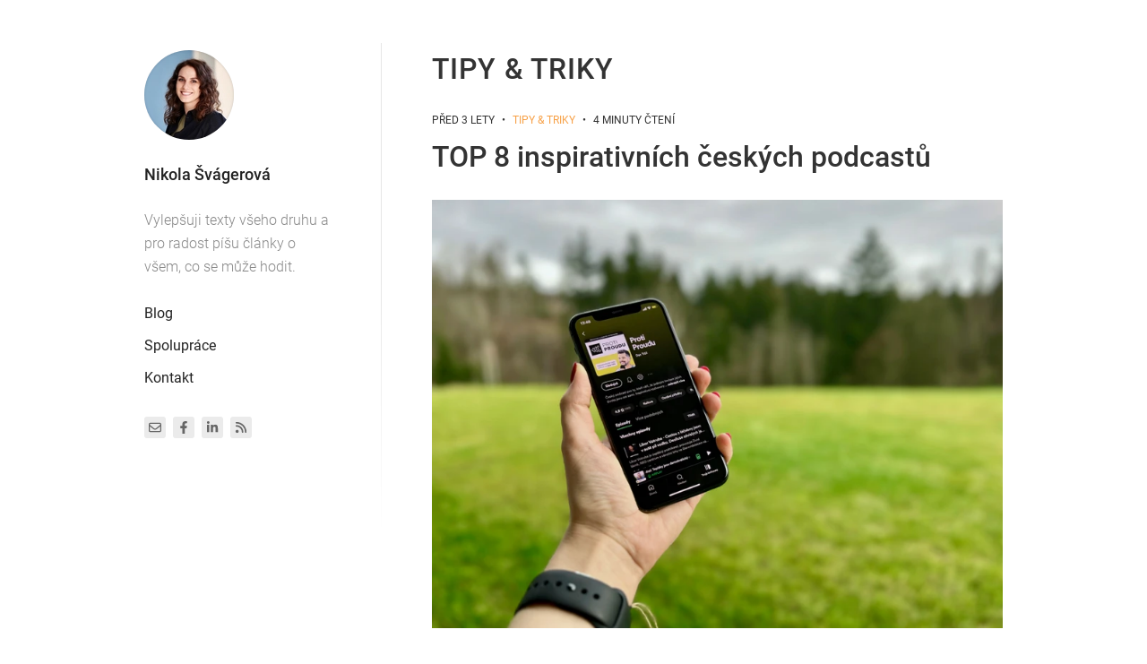

--- FILE ---
content_type: text/html; charset=utf-8
request_url: https://nikola.svager.cz/kategorie/tipy-triky/
body_size: 15035
content:
<!DOCTYPE html><html lang="cs" data-react-helmet="lang"><head><meta charset="utf-8"><meta http-equiv="x-ua-compatible" content="ie=edge"><meta name="viewport" content="width=device-width, initial-scale=1, shrink-to-fit=no"><style type="text/css">:root, :host {
  --fa-font-solid: normal 900 1em/1 "Font Awesome 6 Solid";
  --fa-font-regular: normal 400 1em/1 "Font Awesome 6 Regular";
  --fa-font-light: normal 300 1em/1 "Font Awesome 6 Light";
  --fa-font-thin: normal 100 1em/1 "Font Awesome 6 Thin";
  --fa-font-duotone: normal 900 1em/1 "Font Awesome 6 Duotone";
  --fa-font-sharp-solid: normal 900 1em/1 "Font Awesome 6 Sharp";
  --fa-font-brands: normal 400 1em/1 "Font Awesome 6 Brands";
}

svg:not(:root).svg-inline--fa, svg:not(:host).svg-inline--fa {
  overflow: visible;
  box-sizing: content-box;
}

.svg-inline--fa {
  display: var(--fa-display, inline-block);
  height: 1em;
  overflow: visible;
  vertical-align: -0.125em;
}
.svg-inline--fa.fa-2xs {
  vertical-align: 0.1em;
}
.svg-inline--fa.fa-xs {
  vertical-align: 0em;
}
.svg-inline--fa.fa-sm {
  vertical-align: -0.0714285705em;
}
.svg-inline--fa.fa-lg {
  vertical-align: -0.2em;
}
.svg-inline--fa.fa-xl {
  vertical-align: -0.25em;
}
.svg-inline--fa.fa-2xl {
  vertical-align: -0.3125em;
}
.svg-inline--fa.fa-pull-left {
  margin-right: var(--fa-pull-margin, 0.3em);
  width: auto;
}
.svg-inline--fa.fa-pull-right {
  margin-left: var(--fa-pull-margin, 0.3em);
  width: auto;
}
.svg-inline--fa.fa-li {
  width: var(--fa-li-width, 2em);
  top: 0.25em;
}
.svg-inline--fa.fa-fw {
  width: var(--fa-fw-width, 1.25em);
}

.fa-layers svg.svg-inline--fa {
  bottom: 0;
  left: 0;
  margin: auto;
  position: absolute;
  right: 0;
  top: 0;
}

.fa-layers-counter, .fa-layers-text {
  display: inline-block;
  position: absolute;
  text-align: center;
}

.fa-layers {
  display: inline-block;
  height: 1em;
  position: relative;
  text-align: center;
  vertical-align: -0.125em;
  width: 1em;
}
.fa-layers svg.svg-inline--fa {
  -webkit-transform-origin: center center;
          transform-origin: center center;
}

.fa-layers-text {
  left: 50%;
  top: 50%;
  -webkit-transform: translate(-50%, -50%);
          transform: translate(-50%, -50%);
  -webkit-transform-origin: center center;
          transform-origin: center center;
}

.fa-layers-counter {
  background-color: var(--fa-counter-background-color, #ff253a);
  border-radius: var(--fa-counter-border-radius, 1em);
  box-sizing: border-box;
  color: var(--fa-inverse, #fff);
  line-height: var(--fa-counter-line-height, 1);
  max-width: var(--fa-counter-max-width, 5em);
  min-width: var(--fa-counter-min-width, 1.5em);
  overflow: hidden;
  padding: var(--fa-counter-padding, 0.25em 0.5em);
  right: var(--fa-right, 0);
  text-overflow: ellipsis;
  top: var(--fa-top, 0);
  -webkit-transform: scale(var(--fa-counter-scale, 0.25));
          transform: scale(var(--fa-counter-scale, 0.25));
  -webkit-transform-origin: top right;
          transform-origin: top right;
}

.fa-layers-bottom-right {
  bottom: var(--fa-bottom, 0);
  right: var(--fa-right, 0);
  top: auto;
  -webkit-transform: scale(var(--fa-layers-scale, 0.25));
          transform: scale(var(--fa-layers-scale, 0.25));
  -webkit-transform-origin: bottom right;
          transform-origin: bottom right;
}

.fa-layers-bottom-left {
  bottom: var(--fa-bottom, 0);
  left: var(--fa-left, 0);
  right: auto;
  top: auto;
  -webkit-transform: scale(var(--fa-layers-scale, 0.25));
          transform: scale(var(--fa-layers-scale, 0.25));
  -webkit-transform-origin: bottom left;
          transform-origin: bottom left;
}

.fa-layers-top-right {
  top: var(--fa-top, 0);
  right: var(--fa-right, 0);
  -webkit-transform: scale(var(--fa-layers-scale, 0.25));
          transform: scale(var(--fa-layers-scale, 0.25));
  -webkit-transform-origin: top right;
          transform-origin: top right;
}

.fa-layers-top-left {
  left: var(--fa-left, 0);
  right: auto;
  top: var(--fa-top, 0);
  -webkit-transform: scale(var(--fa-layers-scale, 0.25));
          transform: scale(var(--fa-layers-scale, 0.25));
  -webkit-transform-origin: top left;
          transform-origin: top left;
}

.fa-1x {
  font-size: 1em;
}

.fa-2x {
  font-size: 2em;
}

.fa-3x {
  font-size: 3em;
}

.fa-4x {
  font-size: 4em;
}

.fa-5x {
  font-size: 5em;
}

.fa-6x {
  font-size: 6em;
}

.fa-7x {
  font-size: 7em;
}

.fa-8x {
  font-size: 8em;
}

.fa-9x {
  font-size: 9em;
}

.fa-10x {
  font-size: 10em;
}

.fa-2xs {
  font-size: 0.625em;
  line-height: 0.1em;
  vertical-align: 0.225em;
}

.fa-xs {
  font-size: 0.75em;
  line-height: 0.0833333337em;
  vertical-align: 0.125em;
}

.fa-sm {
  font-size: 0.875em;
  line-height: 0.0714285718em;
  vertical-align: 0.0535714295em;
}

.fa-lg {
  font-size: 1.25em;
  line-height: 0.05em;
  vertical-align: -0.075em;
}

.fa-xl {
  font-size: 1.5em;
  line-height: 0.0416666682em;
  vertical-align: -0.125em;
}

.fa-2xl {
  font-size: 2em;
  line-height: 0.03125em;
  vertical-align: -0.1875em;
}

.fa-fw {
  text-align: center;
  width: 1.25em;
}

.fa-ul {
  list-style-type: none;
  margin-left: var(--fa-li-margin, 2.5em);
  padding-left: 0;
}
.fa-ul > li {
  position: relative;
}

.fa-li {
  left: calc(var(--fa-li-width, 2em) * -1);
  position: absolute;
  text-align: center;
  width: var(--fa-li-width, 2em);
  line-height: inherit;
}

.fa-border {
  border-color: var(--fa-border-color, #eee);
  border-radius: var(--fa-border-radius, 0.1em);
  border-style: var(--fa-border-style, solid);
  border-width: var(--fa-border-width, 0.08em);
  padding: var(--fa-border-padding, 0.2em 0.25em 0.15em);
}

.fa-pull-left {
  float: left;
  margin-right: var(--fa-pull-margin, 0.3em);
}

.fa-pull-right {
  float: right;
  margin-left: var(--fa-pull-margin, 0.3em);
}

.fa-beat {
  -webkit-animation-name: fa-beat;
          animation-name: fa-beat;
  -webkit-animation-delay: var(--fa-animation-delay, 0s);
          animation-delay: var(--fa-animation-delay, 0s);
  -webkit-animation-direction: var(--fa-animation-direction, normal);
          animation-direction: var(--fa-animation-direction, normal);
  -webkit-animation-duration: var(--fa-animation-duration, 1s);
          animation-duration: var(--fa-animation-duration, 1s);
  -webkit-animation-iteration-count: var(--fa-animation-iteration-count, infinite);
          animation-iteration-count: var(--fa-animation-iteration-count, infinite);
  -webkit-animation-timing-function: var(--fa-animation-timing, ease-in-out);
          animation-timing-function: var(--fa-animation-timing, ease-in-out);
}

.fa-bounce {
  -webkit-animation-name: fa-bounce;
          animation-name: fa-bounce;
  -webkit-animation-delay: var(--fa-animation-delay, 0s);
          animation-delay: var(--fa-animation-delay, 0s);
  -webkit-animation-direction: var(--fa-animation-direction, normal);
          animation-direction: var(--fa-animation-direction, normal);
  -webkit-animation-duration: var(--fa-animation-duration, 1s);
          animation-duration: var(--fa-animation-duration, 1s);
  -webkit-animation-iteration-count: var(--fa-animation-iteration-count, infinite);
          animation-iteration-count: var(--fa-animation-iteration-count, infinite);
  -webkit-animation-timing-function: var(--fa-animation-timing, cubic-bezier(0.28, 0.84, 0.42, 1));
          animation-timing-function: var(--fa-animation-timing, cubic-bezier(0.28, 0.84, 0.42, 1));
}

.fa-fade {
  -webkit-animation-name: fa-fade;
          animation-name: fa-fade;
  -webkit-animation-delay: var(--fa-animation-delay, 0s);
          animation-delay: var(--fa-animation-delay, 0s);
  -webkit-animation-direction: var(--fa-animation-direction, normal);
          animation-direction: var(--fa-animation-direction, normal);
  -webkit-animation-duration: var(--fa-animation-duration, 1s);
          animation-duration: var(--fa-animation-duration, 1s);
  -webkit-animation-iteration-count: var(--fa-animation-iteration-count, infinite);
          animation-iteration-count: var(--fa-animation-iteration-count, infinite);
  -webkit-animation-timing-function: var(--fa-animation-timing, cubic-bezier(0.4, 0, 0.6, 1));
          animation-timing-function: var(--fa-animation-timing, cubic-bezier(0.4, 0, 0.6, 1));
}

.fa-beat-fade {
  -webkit-animation-name: fa-beat-fade;
          animation-name: fa-beat-fade;
  -webkit-animation-delay: var(--fa-animation-delay, 0s);
          animation-delay: var(--fa-animation-delay, 0s);
  -webkit-animation-direction: var(--fa-animation-direction, normal);
          animation-direction: var(--fa-animation-direction, normal);
  -webkit-animation-duration: var(--fa-animation-duration, 1s);
          animation-duration: var(--fa-animation-duration, 1s);
  -webkit-animation-iteration-count: var(--fa-animation-iteration-count, infinite);
          animation-iteration-count: var(--fa-animation-iteration-count, infinite);
  -webkit-animation-timing-function: var(--fa-animation-timing, cubic-bezier(0.4, 0, 0.6, 1));
          animation-timing-function: var(--fa-animation-timing, cubic-bezier(0.4, 0, 0.6, 1));
}

.fa-flip {
  -webkit-animation-name: fa-flip;
          animation-name: fa-flip;
  -webkit-animation-delay: var(--fa-animation-delay, 0s);
          animation-delay: var(--fa-animation-delay, 0s);
  -webkit-animation-direction: var(--fa-animation-direction, normal);
          animation-direction: var(--fa-animation-direction, normal);
  -webkit-animation-duration: var(--fa-animation-duration, 1s);
          animation-duration: var(--fa-animation-duration, 1s);
  -webkit-animation-iteration-count: var(--fa-animation-iteration-count, infinite);
          animation-iteration-count: var(--fa-animation-iteration-count, infinite);
  -webkit-animation-timing-function: var(--fa-animation-timing, ease-in-out);
          animation-timing-function: var(--fa-animation-timing, ease-in-out);
}

.fa-shake {
  -webkit-animation-name: fa-shake;
          animation-name: fa-shake;
  -webkit-animation-delay: var(--fa-animation-delay, 0s);
          animation-delay: var(--fa-animation-delay, 0s);
  -webkit-animation-direction: var(--fa-animation-direction, normal);
          animation-direction: var(--fa-animation-direction, normal);
  -webkit-animation-duration: var(--fa-animation-duration, 1s);
          animation-duration: var(--fa-animation-duration, 1s);
  -webkit-animation-iteration-count: var(--fa-animation-iteration-count, infinite);
          animation-iteration-count: var(--fa-animation-iteration-count, infinite);
  -webkit-animation-timing-function: var(--fa-animation-timing, linear);
          animation-timing-function: var(--fa-animation-timing, linear);
}

.fa-spin {
  -webkit-animation-name: fa-spin;
          animation-name: fa-spin;
  -webkit-animation-delay: var(--fa-animation-delay, 0s);
          animation-delay: var(--fa-animation-delay, 0s);
  -webkit-animation-direction: var(--fa-animation-direction, normal);
          animation-direction: var(--fa-animation-direction, normal);
  -webkit-animation-duration: var(--fa-animation-duration, 2s);
          animation-duration: var(--fa-animation-duration, 2s);
  -webkit-animation-iteration-count: var(--fa-animation-iteration-count, infinite);
          animation-iteration-count: var(--fa-animation-iteration-count, infinite);
  -webkit-animation-timing-function: var(--fa-animation-timing, linear);
          animation-timing-function: var(--fa-animation-timing, linear);
}

.fa-spin-reverse {
  --fa-animation-direction: reverse;
}

.fa-pulse,
.fa-spin-pulse {
  -webkit-animation-name: fa-spin;
          animation-name: fa-spin;
  -webkit-animation-direction: var(--fa-animation-direction, normal);
          animation-direction: var(--fa-animation-direction, normal);
  -webkit-animation-duration: var(--fa-animation-duration, 1s);
          animation-duration: var(--fa-animation-duration, 1s);
  -webkit-animation-iteration-count: var(--fa-animation-iteration-count, infinite);
          animation-iteration-count: var(--fa-animation-iteration-count, infinite);
  -webkit-animation-timing-function: var(--fa-animation-timing, steps(8));
          animation-timing-function: var(--fa-animation-timing, steps(8));
}

@media (prefers-reduced-motion: reduce) {
  .fa-beat,
.fa-bounce,
.fa-fade,
.fa-beat-fade,
.fa-flip,
.fa-pulse,
.fa-shake,
.fa-spin,
.fa-spin-pulse {
    -webkit-animation-delay: -1ms;
            animation-delay: -1ms;
    -webkit-animation-duration: 1ms;
            animation-duration: 1ms;
    -webkit-animation-iteration-count: 1;
            animation-iteration-count: 1;
    transition-delay: 0s;
    transition-duration: 0s;
  }
}
@-webkit-keyframes fa-beat {
  0%, 90% {
    -webkit-transform: scale(1);
            transform: scale(1);
  }
  45% {
    -webkit-transform: scale(var(--fa-beat-scale, 1.25));
            transform: scale(var(--fa-beat-scale, 1.25));
  }
}
@keyframes fa-beat {
  0%, 90% {
    -webkit-transform: scale(1);
            transform: scale(1);
  }
  45% {
    -webkit-transform: scale(var(--fa-beat-scale, 1.25));
            transform: scale(var(--fa-beat-scale, 1.25));
  }
}
@-webkit-keyframes fa-bounce {
  0% {
    -webkit-transform: scale(1, 1) translateY(0);
            transform: scale(1, 1) translateY(0);
  }
  10% {
    -webkit-transform: scale(var(--fa-bounce-start-scale-x, 1.1), var(--fa-bounce-start-scale-y, 0.9)) translateY(0);
            transform: scale(var(--fa-bounce-start-scale-x, 1.1), var(--fa-bounce-start-scale-y, 0.9)) translateY(0);
  }
  30% {
    -webkit-transform: scale(var(--fa-bounce-jump-scale-x, 0.9), var(--fa-bounce-jump-scale-y, 1.1)) translateY(var(--fa-bounce-height, -0.5em));
            transform: scale(var(--fa-bounce-jump-scale-x, 0.9), var(--fa-bounce-jump-scale-y, 1.1)) translateY(var(--fa-bounce-height, -0.5em));
  }
  50% {
    -webkit-transform: scale(var(--fa-bounce-land-scale-x, 1.05), var(--fa-bounce-land-scale-y, 0.95)) translateY(0);
            transform: scale(var(--fa-bounce-land-scale-x, 1.05), var(--fa-bounce-land-scale-y, 0.95)) translateY(0);
  }
  57% {
    -webkit-transform: scale(1, 1) translateY(var(--fa-bounce-rebound, -0.125em));
            transform: scale(1, 1) translateY(var(--fa-bounce-rebound, -0.125em));
  }
  64% {
    -webkit-transform: scale(1, 1) translateY(0);
            transform: scale(1, 1) translateY(0);
  }
  100% {
    -webkit-transform: scale(1, 1) translateY(0);
            transform: scale(1, 1) translateY(0);
  }
}
@keyframes fa-bounce {
  0% {
    -webkit-transform: scale(1, 1) translateY(0);
            transform: scale(1, 1) translateY(0);
  }
  10% {
    -webkit-transform: scale(var(--fa-bounce-start-scale-x, 1.1), var(--fa-bounce-start-scale-y, 0.9)) translateY(0);
            transform: scale(var(--fa-bounce-start-scale-x, 1.1), var(--fa-bounce-start-scale-y, 0.9)) translateY(0);
  }
  30% {
    -webkit-transform: scale(var(--fa-bounce-jump-scale-x, 0.9), var(--fa-bounce-jump-scale-y, 1.1)) translateY(var(--fa-bounce-height, -0.5em));
            transform: scale(var(--fa-bounce-jump-scale-x, 0.9), var(--fa-bounce-jump-scale-y, 1.1)) translateY(var(--fa-bounce-height, -0.5em));
  }
  50% {
    -webkit-transform: scale(var(--fa-bounce-land-scale-x, 1.05), var(--fa-bounce-land-scale-y, 0.95)) translateY(0);
            transform: scale(var(--fa-bounce-land-scale-x, 1.05), var(--fa-bounce-land-scale-y, 0.95)) translateY(0);
  }
  57% {
    -webkit-transform: scale(1, 1) translateY(var(--fa-bounce-rebound, -0.125em));
            transform: scale(1, 1) translateY(var(--fa-bounce-rebound, -0.125em));
  }
  64% {
    -webkit-transform: scale(1, 1) translateY(0);
            transform: scale(1, 1) translateY(0);
  }
  100% {
    -webkit-transform: scale(1, 1) translateY(0);
            transform: scale(1, 1) translateY(0);
  }
}
@-webkit-keyframes fa-fade {
  50% {
    opacity: var(--fa-fade-opacity, 0.4);
  }
}
@keyframes fa-fade {
  50% {
    opacity: var(--fa-fade-opacity, 0.4);
  }
}
@-webkit-keyframes fa-beat-fade {
  0%, 100% {
    opacity: var(--fa-beat-fade-opacity, 0.4);
    -webkit-transform: scale(1);
            transform: scale(1);
  }
  50% {
    opacity: 1;
    -webkit-transform: scale(var(--fa-beat-fade-scale, 1.125));
            transform: scale(var(--fa-beat-fade-scale, 1.125));
  }
}
@keyframes fa-beat-fade {
  0%, 100% {
    opacity: var(--fa-beat-fade-opacity, 0.4);
    -webkit-transform: scale(1);
            transform: scale(1);
  }
  50% {
    opacity: 1;
    -webkit-transform: scale(var(--fa-beat-fade-scale, 1.125));
            transform: scale(var(--fa-beat-fade-scale, 1.125));
  }
}
@-webkit-keyframes fa-flip {
  50% {
    -webkit-transform: rotate3d(var(--fa-flip-x, 0), var(--fa-flip-y, 1), var(--fa-flip-z, 0), var(--fa-flip-angle, -180deg));
            transform: rotate3d(var(--fa-flip-x, 0), var(--fa-flip-y, 1), var(--fa-flip-z, 0), var(--fa-flip-angle, -180deg));
  }
}
@keyframes fa-flip {
  50% {
    -webkit-transform: rotate3d(var(--fa-flip-x, 0), var(--fa-flip-y, 1), var(--fa-flip-z, 0), var(--fa-flip-angle, -180deg));
            transform: rotate3d(var(--fa-flip-x, 0), var(--fa-flip-y, 1), var(--fa-flip-z, 0), var(--fa-flip-angle, -180deg));
  }
}
@-webkit-keyframes fa-shake {
  0% {
    -webkit-transform: rotate(-15deg);
            transform: rotate(-15deg);
  }
  4% {
    -webkit-transform: rotate(15deg);
            transform: rotate(15deg);
  }
  8%, 24% {
    -webkit-transform: rotate(-18deg);
            transform: rotate(-18deg);
  }
  12%, 28% {
    -webkit-transform: rotate(18deg);
            transform: rotate(18deg);
  }
  16% {
    -webkit-transform: rotate(-22deg);
            transform: rotate(-22deg);
  }
  20% {
    -webkit-transform: rotate(22deg);
            transform: rotate(22deg);
  }
  32% {
    -webkit-transform: rotate(-12deg);
            transform: rotate(-12deg);
  }
  36% {
    -webkit-transform: rotate(12deg);
            transform: rotate(12deg);
  }
  40%, 100% {
    -webkit-transform: rotate(0deg);
            transform: rotate(0deg);
  }
}
@keyframes fa-shake {
  0% {
    -webkit-transform: rotate(-15deg);
            transform: rotate(-15deg);
  }
  4% {
    -webkit-transform: rotate(15deg);
            transform: rotate(15deg);
  }
  8%, 24% {
    -webkit-transform: rotate(-18deg);
            transform: rotate(-18deg);
  }
  12%, 28% {
    -webkit-transform: rotate(18deg);
            transform: rotate(18deg);
  }
  16% {
    -webkit-transform: rotate(-22deg);
            transform: rotate(-22deg);
  }
  20% {
    -webkit-transform: rotate(22deg);
            transform: rotate(22deg);
  }
  32% {
    -webkit-transform: rotate(-12deg);
            transform: rotate(-12deg);
  }
  36% {
    -webkit-transform: rotate(12deg);
            transform: rotate(12deg);
  }
  40%, 100% {
    -webkit-transform: rotate(0deg);
            transform: rotate(0deg);
  }
}
@-webkit-keyframes fa-spin {
  0% {
    -webkit-transform: rotate(0deg);
            transform: rotate(0deg);
  }
  100% {
    -webkit-transform: rotate(360deg);
            transform: rotate(360deg);
  }
}
@keyframes fa-spin {
  0% {
    -webkit-transform: rotate(0deg);
            transform: rotate(0deg);
  }
  100% {
    -webkit-transform: rotate(360deg);
            transform: rotate(360deg);
  }
}
.fa-rotate-90 {
  -webkit-transform: rotate(90deg);
          transform: rotate(90deg);
}

.fa-rotate-180 {
  -webkit-transform: rotate(180deg);
          transform: rotate(180deg);
}

.fa-rotate-270 {
  -webkit-transform: rotate(270deg);
          transform: rotate(270deg);
}

.fa-flip-horizontal {
  -webkit-transform: scale(-1, 1);
          transform: scale(-1, 1);
}

.fa-flip-vertical {
  -webkit-transform: scale(1, -1);
          transform: scale(1, -1);
}

.fa-flip-both,
.fa-flip-horizontal.fa-flip-vertical {
  -webkit-transform: scale(-1, -1);
          transform: scale(-1, -1);
}

.fa-rotate-by {
  -webkit-transform: rotate(var(--fa-rotate-angle, none));
          transform: rotate(var(--fa-rotate-angle, none));
}

.fa-stack {
  display: inline-block;
  vertical-align: middle;
  height: 2em;
  position: relative;
  width: 2.5em;
}

.fa-stack-1x,
.fa-stack-2x {
  bottom: 0;
  left: 0;
  margin: auto;
  position: absolute;
  right: 0;
  top: 0;
  z-index: var(--fa-stack-z-index, auto);
}

.svg-inline--fa.fa-stack-1x {
  height: 1em;
  width: 1.25em;
}
.svg-inline--fa.fa-stack-2x {
  height: 2em;
  width: 2.5em;
}

.fa-inverse {
  color: var(--fa-inverse, #fff);
}

.sr-only,
.fa-sr-only {
  position: absolute;
  width: 1px;
  height: 1px;
  padding: 0;
  margin: -1px;
  overflow: hidden;
  clip: rect(0, 0, 0, 0);
  white-space: nowrap;
  border-width: 0;
}

.sr-only-focusable:not(:focus),
.fa-sr-only-focusable:not(:focus) {
  position: absolute;
  width: 1px;
  height: 1px;
  padding: 0;
  margin: -1px;
  overflow: hidden;
  clip: rect(0, 0, 0, 0);
  white-space: nowrap;
  border-width: 0;
}

.svg-inline--fa .fa-primary {
  fill: var(--fa-primary-color, currentColor);
  opacity: var(--fa-primary-opacity, 1);
}

.svg-inline--fa .fa-secondary {
  fill: var(--fa-secondary-color, currentColor);
  opacity: var(--fa-secondary-opacity, 0.4);
}

.svg-inline--fa.fa-swap-opacity .fa-primary {
  opacity: var(--fa-secondary-opacity, 0.4);
}

.svg-inline--fa.fa-swap-opacity .fa-secondary {
  opacity: var(--fa-primary-opacity, 1);
}

.svg-inline--fa mask .fa-primary,
.svg-inline--fa mask .fa-secondary {
  fill: black;
}

.fad.fa-inverse,
.fa-duotone.fa-inverse {
  color: var(--fa-inverse, #fff);
}</style><style id="typography.js">html{font-family:sans-serif;-ms-text-size-adjust:100%;-webkit-text-size-adjust:100%}body{margin:0}article,aside,details,figcaption,figure,footer,header,main,menu,nav,section,summary{display:block}audio,canvas,progress,video{display:inline-block}audio:not([controls]){display:none;height:0}progress{vertical-align:baseline}[hidden],template{display:none}a{background-color:transparent;}a:active,a:hover{outline-width:0}abbr[title]{border-bottom:none;text-decoration:underline;text-decoration:underline dotted}b,strong{font-weight:inherit;font-weight:bolder}dfn{font-style:italic}h1{font-size:2em;margin:.67em 0}mark{background-color:#ff0;color:#000}small{font-size:80%}sub,sup{font-size:75%;line-height:0;position:relative;vertical-align:baseline}sub{bottom:-.25em}sup{top:-.5em}img{border-style:none}svg:not(:root){overflow:hidden}code,kbd,pre,samp{font-family:monospace,monospace;font-size:1em}figure{margin:1em 40px}hr{box-sizing:content-box;height:0;overflow:visible}button,input,optgroup,select,textarea{font:inherit;margin:0}optgroup{font-weight:700}button,input{overflow:visible}button,select{text-transform:none}[type=reset],[type=submit],button,html [type=button]{-webkit-appearance:button}[type=button]::-moz-focus-inner,[type=reset]::-moz-focus-inner,[type=submit]::-moz-focus-inner,button::-moz-focus-inner{border-style:none;padding:0}[type=button]:-moz-focusring,[type=reset]:-moz-focusring,[type=submit]:-moz-focusring,button:-moz-focusring{outline:1px dotted ButtonText}fieldset{border:1px solid silver;margin:0 2px;padding:.35em .625em .75em}legend{box-sizing:border-box;color:inherit;display:table;max-width:100%;padding:0;white-space:normal}textarea{overflow:auto}[type=checkbox],[type=radio]{box-sizing:border-box;padding:0}[type=number]::-webkit-inner-spin-button,[type=number]::-webkit-outer-spin-button{height:auto}[type=search]{-webkit-appearance:textfield;outline-offset:-2px}[type=search]::-webkit-search-cancel-button,[type=search]::-webkit-search-decoration{-webkit-appearance:none}::-webkit-input-placeholder{color:inherit;opacity:.54}::-webkit-file-upload-button{-webkit-appearance:button;font:inherit}html{font:100%/1.625 'Roboto',sans-serif;box-sizing:border-box;overflow-y:scroll;}*{box-sizing:inherit;}*:before{box-sizing:inherit;}*:after{box-sizing:inherit;}body{color:hsla(0,0%,0%,0.8);font-family:'Roboto',sans-serif;font-weight:normal;word-wrap:break-word;font-kerning:normal;-moz-font-feature-settings:"kern", "liga", "clig", "calt";-ms-font-feature-settings:"kern", "liga", "clig", "calt";-webkit-font-feature-settings:"kern", "liga", "clig", "calt";font-feature-settings:"kern", "liga", "clig", "calt";}img{max-width:100%;margin-left:0;margin-right:0;margin-top:0;padding-bottom:0;padding-left:0;padding-right:0;padding-top:0;margin-bottom:1.625rem;}h1{margin-left:0;margin-right:0;margin-top:0;padding-bottom:0;padding-left:0;padding-right:0;padding-top:0;margin-bottom:1.625rem;color:inherit;font-family:'Roboto',sans-serif;font-weight:500;text-rendering:optimizeLegibility;font-size:2rem;line-height:1.35;}h2{margin-left:0;margin-right:0;margin-top:0;padding-bottom:0;padding-left:0;padding-right:0;padding-top:0;margin-bottom:1.625rem;color:inherit;font-family:'Roboto',sans-serif;font-weight:500;text-rendering:optimizeLegibility;font-size:1.51572rem;line-height:1.35;}h3{margin-left:0;margin-right:0;margin-top:0;padding-bottom:0;padding-left:0;padding-right:0;padding-top:0;margin-bottom:1.625rem;color:inherit;font-family:'Roboto',sans-serif;font-weight:500;text-rendering:optimizeLegibility;font-size:1.31951rem;line-height:1.35;}h4{margin-left:0;margin-right:0;margin-top:0;padding-bottom:0;padding-left:0;padding-right:0;padding-top:0;margin-bottom:1.625rem;color:inherit;font-family:'Roboto',sans-serif;font-weight:500;text-rendering:optimizeLegibility;font-size:1rem;line-height:1.35;}h5{margin-left:0;margin-right:0;margin-top:0;padding-bottom:0;padding-left:0;padding-right:0;padding-top:0;margin-bottom:1.625rem;color:inherit;font-family:'Roboto',sans-serif;font-weight:500;text-rendering:optimizeLegibility;font-size:0.87055rem;line-height:1.35;}h6{margin-left:0;margin-right:0;margin-top:0;padding-bottom:0;padding-left:0;padding-right:0;padding-top:0;margin-bottom:1.625rem;color:inherit;font-family:'Roboto',sans-serif;font-weight:500;text-rendering:optimizeLegibility;font-size:0.81225rem;line-height:1.35;}hgroup{margin-left:0;margin-right:0;margin-top:0;padding-bottom:0;padding-left:0;padding-right:0;padding-top:0;margin-bottom:1.625rem;}ul{margin-left:1.625rem;margin-right:0;margin-top:0;padding-bottom:0;padding-left:0;padding-right:0;padding-top:0;margin-bottom:1.625rem;list-style-position:outside;list-style-image:none;}ol{margin-left:1.625rem;margin-right:0;margin-top:0;padding-bottom:0;padding-left:0;padding-right:0;padding-top:0;margin-bottom:1.625rem;list-style-position:outside;list-style-image:none;}dl{margin-left:0;margin-right:0;margin-top:0;padding-bottom:0;padding-left:0;padding-right:0;padding-top:0;margin-bottom:1.625rem;}dd{margin-left:0;margin-right:0;margin-top:0;padding-bottom:0;padding-left:0;padding-right:0;padding-top:0;margin-bottom:1.625rem;}p{margin-left:0;margin-right:0;margin-top:0;padding-bottom:0;padding-left:0;padding-right:0;padding-top:0;margin-bottom:1.625rem;}figure{margin-left:0;margin-right:0;margin-top:0;padding-bottom:0;padding-left:0;padding-right:0;padding-top:0;margin-bottom:1.625rem;}pre{margin-left:0;margin-right:0;margin-top:0;padding-bottom:0;padding-left:0;padding-right:0;padding-top:0;margin-bottom:1.625rem;font-size:0.85rem;line-height:1.625rem;}table{margin-left:0;margin-right:0;margin-top:0;padding-bottom:0;padding-left:0;padding-right:0;padding-top:0;margin-bottom:1.625rem;font-size:1rem;line-height:1.625rem;border-collapse:collapse;width:100%;}fieldset{margin-left:0;margin-right:0;margin-top:0;padding-bottom:0;padding-left:0;padding-right:0;padding-top:0;margin-bottom:1.625rem;}blockquote{margin-left:1.625rem;margin-right:1.625rem;margin-top:0;padding-bottom:0;padding-left:0;padding-right:0;padding-top:0;margin-bottom:1.625rem;}form{margin-left:0;margin-right:0;margin-top:0;padding-bottom:0;padding-left:0;padding-right:0;padding-top:0;margin-bottom:1.625rem;}noscript{margin-left:0;margin-right:0;margin-top:0;padding-bottom:0;padding-left:0;padding-right:0;padding-top:0;margin-bottom:1.625rem;}iframe{margin-left:0;margin-right:0;margin-top:0;padding-bottom:0;padding-left:0;padding-right:0;padding-top:0;margin-bottom:1.625rem;}hr{margin-left:0;margin-right:0;margin-top:0;padding-bottom:0;padding-left:0;padding-right:0;padding-top:0;margin-bottom:calc(1.625rem - 1px);background:hsla(0,0%,0%,0.2);border:none;height:1px;}address{margin-left:0;margin-right:0;margin-top:0;padding-bottom:0;padding-left:0;padding-right:0;padding-top:0;margin-bottom:1.625rem;}b{font-weight:bold;}strong{font-weight:bold;}dt{font-weight:bold;}th{font-weight:bold;}li{margin-bottom:calc(1.625rem / 2);}ol li{padding-left:0;}ul li{padding-left:0;}li > ol{margin-left:1.625rem;margin-bottom:calc(1.625rem / 2);margin-top:calc(1.625rem / 2);}li > ul{margin-left:1.625rem;margin-bottom:calc(1.625rem / 2);margin-top:calc(1.625rem / 2);}blockquote *:last-child{margin-bottom:0;}li *:last-child{margin-bottom:0;}p *:last-child{margin-bottom:0;}li > p{margin-bottom:calc(1.625rem / 2);}code{font-size:0.85rem;line-height:1.625rem;}kbd{font-size:0.85rem;line-height:1.625rem;}samp{font-size:0.85rem;line-height:1.625rem;}abbr{border-bottom:1px dotted hsla(0,0%,0%,0.5);cursor:help;}acronym{border-bottom:1px dotted hsla(0,0%,0%,0.5);cursor:help;}abbr[title]{border-bottom:1px dotted hsla(0,0%,0%,0.5);cursor:help;text-decoration:none;}thead{text-align:left;}td,th{text-align:left;border-bottom:1px solid hsla(0,0%,0%,0.12);font-feature-settings:"tnum";-moz-font-feature-settings:"tnum";-ms-font-feature-settings:"tnum";-webkit-font-feature-settings:"tnum";padding-left:1.08333rem;padding-right:1.08333rem;padding-top:0.8125rem;padding-bottom:calc(0.8125rem - 1px);}th:first-child,td:first-child{padding-left:0;}th:last-child,td:last-child{padding-right:0;}</style><style data-href="/styles.d81a6d97a26abb6ba028.css" data-identity="gatsby-global-css">@font-face{font-display:swap;font-family:Roboto;font-style:normal;font-weight:300;src:local("Roboto Light"),local("Roboto-Light"),url(/fonts/roboto-v20-latin-ext_latin-300.woff2) format("woff2"),url(/fonts/roboto-v20-latin-ext_latin-300.woff) format("woff")}@font-face{font-display:swap;font-family:Roboto;font-style:normal;font-weight:400;src:local("Roboto"),local("Roboto-Regular"),url(/fonts/roboto-v20-latin-ext_latin-regular.woff2) format("woff2"),url(/fonts/roboto-v20-latin-ext_latin-regular.woff) format("woff")}@font-face{font-display:swap;font-family:Roboto;font-style:normal;font-weight:500;src:local("Roboto Medium"),local("Roboto-Medium"),url(/fonts/roboto-v20-latin-ext_latin-500.woff2) format("woff2"),url(/fonts/roboto-v20-latin-ext_latin-500.woff) format("woff")}html{overscroll-behavior:none}#gatsby-noscript{background:#faebd7;bottom:0;display:block;margin:0;padding:1rem;position:fixed;text-align:center;width:100%;z-index:1}</style><meta name="generator" content="Gatsby 3.15.0"><style type="text/css">
    .anchor.before {
      position: absolute;
      top: 0;
      left: 0;
      transform: translateX(-100%);
      padding-right: 4px;
    }
    .anchor.after {
      display: inline-block;
      padding-left: 4px;
    }
    h1 .anchor svg,
    h2 .anchor svg,
    h3 .anchor svg,
    h4 .anchor svg,
    h5 .anchor svg,
    h6 .anchor svg {
      visibility: hidden;
    }
    h1:hover .anchor svg,
    h2:hover .anchor svg,
    h3:hover .anchor svg,
    h4:hover .anchor svg,
    h5:hover .anchor svg,
    h6:hover .anchor svg,
    h1 .anchor:focus svg,
    h2 .anchor:focus svg,
    h3 .anchor:focus svg,
    h4 .anchor:focus svg,
    h5 .anchor:focus svg,
    h6 .anchor:focus svg {
      visibility: visible;
    }
  </style><link rel="icon" href="/favicon-32x32.png?v=bf511609d8b4cac79c7914a864bd4ecd" type="image/png"><link rel="manifest" href="/manifest.webmanifest" crossorigin="anonymous"><meta name="theme-color" content="#ffffff"><link rel="preconnect" href="https://www.googletagmanager.com"><link rel="dns-prefetch" href="https://www.googletagmanager.com"><link rel="alternate" type="application/rss+xml" title="Nikola Švágerová" href="/rss.xml"><link rel="sitemap" type="application/xml" href="/sitemap/sitemap-index.xml"><title>tipy &amp; triky | Nikola Švágerová</title><meta data-react-helmet="true" name="author" content="https://www.svager.cz"><meta data-react-helmet="true" property="og:image" content="https://nikola.svager.cz/media/korektury-stylistika-copywriting.png"><meta data-react-helmet="true" property="og:image:width" content="1120"><meta data-react-helmet="true" property="og:image:height" content="630"><meta data-react-helmet="true" name="description" content="Všechny články z kategorie tipy &amp; triky na jednom místě."><meta data-react-helmet="true" property="og:url" content="https://nikola.svager.cz/kategorie/tipy-triky/"><meta data-react-helmet="true" property="og:title" content="tipy &amp; triky"><meta data-react-helmet="true" property="og:description" content="Všechny články z kategorie tipy &amp; triky na jednom místě."><link as="script" rel="preload" href="/webpack-runtime-98777d7ff6ce4c9131b7.js"><link as="script" rel="preload" href="/framework-ef7b1aa37a5f6aa36026.js"><link as="script" rel="preload" href="/app-8548021030d7efd66df4.js"><link as="script" rel="preload" href="/c16184b3-3e12c683c49255678e82.js"><link as="script" rel="preload" href="/2cca2479-b48704202eef4a823a9c.js"><link as="script" rel="preload" href="/2e6bde05-3ca855cde20d6aacbc51.js"><link as="script" rel="preload" href="/commons-af72fdd3ac805533f7a2.js"><link as="script" rel="preload" href="/component---src-templates-category-js-2c8e13859c6927c7841d.js"><link as="fetch" rel="preload" href="/page-data/kategorie/tipy-triky/page-data.json" crossorigin="anonymous"><link as="fetch" rel="preload" href="/page-data/sq/d/2809334623.json" crossorigin="anonymous"><link as="fetch" rel="preload" href="/page-data/app-data.json" crossorigin="anonymous"><style data-emotion="css xhwnky" data-s="">.css-xhwnky{margin:0 auto;min-width:300px;max-width:1070px;}.css-xhwnky .e1ckvn4s1{padding:1.5rem;}@media screen and (min-width: 768px){.css-xhwnky .e1ckvn4s1{padding:3.5rem;}}@media screen and (min-width: 900px){.css-xhwnky{display:-webkit-box;display:-webkit-flex;display:-ms-flexbox;display:flex;}}</style><style data-emotion="css 12gqy6c" data-s="">.css-12gqy6c{position:-webkit-sticky;position:sticky;top:0;z-index:1;background:#fff;}@media screen and (min-width: 900px){.css-12gqy6c{height:100%;width:30%;}.css-12gqy6c::after{content:'';display:block;position:absolute;top:3rem;right:0;background:#e6e6e6;background:linear-gradient(180deg, #e6e6e6 0, #e6e6e6 48%, #fff);width:1px;height:540px;}}</style><style data-emotion="css lgwzth" data-s="">.css-lgwzth{position:relative;z-index:2;display:-webkit-box;display:-webkit-flex;display:-ms-flexbox;display:flex;-webkit-align-items:center;-webkit-box-align:center;-ms-flex-align:center;align-items:center;-webkit-box-pack:justify;-webkit-justify-content:space-between;justify-content:space-between;padding:1rem 1.5rem;-webkit-transition:box-shadow 0.55s ease-in-out;transition:box-shadow 0.55s ease-in-out;box-shadow:0 1px 10px rgba(0, 0, 0, 0.1);background-color:inherit;}@media screen and (min-width: 768px){.css-lgwzth{padding:1.5rem 3.5rem;}}@media screen and (min-width: 900px){.css-lgwzth{position:static;display:block;box-shadow:none;-webkit-transition:none;transition:none;-webkit-flex-direction:column;-ms-flex-direction:column;flex-direction:column;padding:3.5rem 3.5rem 0 3.5rem;}.css-lgwzth .hamburger{display:none;}}</style><style data-emotion="css 1vc2m7m" data-s="">.css-1vc2m7m{position:relative;height:50px;width:50px;background:#eee;border-radius:50%;}.css-1vc2m7m img{border-radius:50%;}.css-1vc2m7m::after{box-shadow:inset 0px 0px 3px 0px rgba(0, 0, 0, 0.15);content:'';display:block;height:100%;width:100%;position:absolute;top:0;border-radius:50%;}@media screen and (min-width: 900px){.css-1vc2m7m{height:100px;width:100px;}}</style><style data-emotion="css 1081f4f" data-s="">.css-1081f4f{font-size:1.125rem;font-weight:500;line-height:1.82813rem;margin:0;}@media screen and (min-width: 900px){.css-1081f4f{margin:1.5rem 0 0 0;}}</style><style data-emotion="css 18untkc" data-s="">.css-18untkc{-webkit-text-decoration:none;text-decoration:none;color:#222;border-bottom:1px solid transparent;}.css-18untkc.active,.css-18untkc:hover,.css-18untkc:focus{border-bottom:1px solid;}</style><style data-emotion="css iw3jmn" data-s="">.css-iw3jmn{position:relative;width:30px;height:24px;cursor:pointer;overflow:visible;}</style><style data-emotion="css 18a6kdd" data-s="">.css-18a6kdd{margin-top:-2px;top:auto;bottom:0;transition-duration:0.13s;transition-delay:0.13s;transition-timing-function:cubic-bezier(0.55, 0.055, 0.675, 0.19);}.css-18a6kdd,.css-18a6kdd::before,.css-18a6kdd::after{width:30px;height:3px;background-color:#444;border-radius:4px;position:absolute;transition-property:transform;transition-duration:0.15s;transition-timing-function:ease;}.css-18a6kdd::before,.css-18a6kdd::after{content:'';display:block;top:-10px;bottom:-10px;}.css-18a6kdd::after{top:-20px;-webkit-transition:top 0.2s 0.2s cubic-bezier(0.33333, 0.66667, 0.66667, 1),opacity 0.1s linear;transition:top 0.2s 0.2s cubic-bezier(0.33333, 0.66667, 0.66667, 1),opacity 0.1s linear;}.css-18a6kdd::before{-webkit-transition:top 0.12s 0.2s cubic-bezier(0.33333, 0.66667, 0.66667, 1),-webkit-transform 0.13s cubic-bezier(0.55, 0.055, 0.675, 0.19);transition:top 0.12s 0.2s cubic-bezier(0.33333, 0.66667, 0.66667, 1),transform 0.13s cubic-bezier(0.55, 0.055, 0.675, 0.19);}</style><style data-emotion="css 14k7gqe" data-s="">.css-14k7gqe{position:absolute;z-index:1;padding:0 1.5rem 1rem 1.5rem;width:100%;-webkit-transition:-webkit-transform 0.55s ease-in-out;transition:transform 0.55s ease-in-out;-webkit-transform:translate(0, -80vh);-moz-transform:translate(0, -80vh);-ms-transform:translate(0, -80vh);transform:translate(0, -80vh);box-shadow:0 1px 10px rgba(0, 0, 0, 0.1);background-color:inherit;}.css-14k7gqe >*{-webkit-transition:opacity 0.55s ease-in;transition:opacity 0.55s ease-in;opacity:0;}@media screen and (min-width: 768px){.css-14k7gqe{padding:0 3.5rem 1.5rem 3.5rem;}}@media screen and (min-width: 900px){.css-14k7gqe{position:static;-webkit-transition:none;transition:none;-webkit-transform:none;-moz-transform:none;-ms-transform:none;transform:none;box-shadow:none;}.css-14k7gqe >*{-webkit-transition:none;transition:none;opacity:1;}}</style><style data-emotion="css 11hlxza" data-s="">.css-11hlxza.css-11hlxza{margin-top:1.5rem;color:#888;font-weight:300;text-align:left;}</style><style data-emotion="css ylkux8" data-s="">.css-ylkux8{margin-bottom:1.25rem;}.css-ylkux8 ul{padding:0;margin:0;list-style:none;}.css-ylkux8 li{padding:0;margin:0.625rem 0;}</style><style data-emotion="css 1tjtkof" data-s="">.css-1tjtkof ul{padding:0;margin:0;list-style:none;}.css-1tjtkof li{padding:0;margin:0.625rem 0;}.css-1tjtkof ul{display:-webkit-box;display:-webkit-flex;display:-ms-flexbox;display:flex;}.css-1tjtkof li+li{padding-left:0.5rem;}.css-1tjtkof a{display:-webkit-box;display:-webkit-flex;display:-ms-flexbox;display:flex;-webkit-align-items:center;-webkit-box-align:center;-ms-flex-align:center;align-items:center;-webkit-box-pack:center;-ms-flex-pack:center;-webkit-justify-content:center;justify-content:center;height:1.5rem;width:1.5rem;border-radius:0.1875rem;background:#ebebeb;color:#666;}.css-1tjtkof a:hover{color:#333;cursor:pointer;}.css-1tjtkof a svg{height:14px;width:14px;}</style><style data-emotion="css 16ym25x" data-s="">.css-16ym25x{-webkit-flex:1;-ms-flex:1;flex:1;}.css-16ym25x h1,.css-16ym25x h2,.css-16ym25x h3,.css-16ym25x h4,.css-16ym25x h5,.css-16ym25x h6{margin-top:1.25rem;padding-top:1.375rem;}.css-16ym25x h1 a,.css-16ym25x h2 a,.css-16ym25x h3 a,.css-16ym25x h4 a,.css-16ym25x h5 a,.css-16ym25x h6 a{color:inherit;}.css-16ym25x article.no-offset h1{margin-top:0;padding-top:0;}.css-16ym25x p,.css-16ym25x ul,.css-16ym25x ol{font-size:1rem;font-weight:300;line-height:1.625rem;}.css-16ym25x strong{font-weight:400;color:#000;}.css-16ym25x a{-webkit-text-decoration:none;text-decoration:none;color:#222;border-bottom:1px solid transparent;color:#5d93ff;}.css-16ym25x a.active,.css-16ym25x a:hover,.css-16ym25x a:focus{border-bottom:1px solid;}.css-16ym25x p{margin-bottom:1.25rem;-webkit-hyphens:auto;-moz-hyphens:auto;-ms-hyphens:auto;hyphens:auto;}.css-16ym25x hr{margin-bottom:1.25rem;margin-left:1.25rem;padding-bottom:4rem;text-align:center;background:none;}.css-16ym25x hr:before{letter-spacing:1.5rem;font-family:serif;font-size:2rem;content:'...';color:#555;}.css-16ym25x blockquote{margin:0;border-left:3px solid #eee;padding-left:1rem;}.css-16ym25x video{display:block;max-width:100%;}.css-16ym25x .gatsby-image-wrapper{margin-bottom:1.625rem;}</style><style data-emotion="css 1fmaobc" data-s="">.css-1fmaobc{text-transform:uppercase;letter-spacing:1px;}.css-1fmaobc.css-1fmaobc{margin-top:0;padding-top:0;}</style><style data-emotion="css 1i1s5jg" data-s="">.css-1i1s5jg{margin-bottom:4rem;}.css-1i1s5jg header{font-size:0.75rem;color:#333;text-transform:uppercase;margin-bottom:-2rem;}</style><style data-emotion="css 5ocb6i" data-s="">.css-5ocb6i::after{content:'•';padding:0 0.5rem;}</style><style data-emotion="css 1506h7n" data-s="">.css-1506h7n{-webkit-text-decoration:none;text-decoration:none;color:#222;border-bottom:1px solid transparent;}.css-1506h7n.active,.css-1506h7n:hover,.css-1506h7n:focus{border-bottom:1px solid;}.css-1506h7n.css-1506h7n{color:#f7a046;text-transform:uppercase;}.css-1506h7n.css-1506h7n:hover,.css-1506h7n.css-1506h7n:focus{color:#5d93ff;border-bottom-color:#5d93ff;}</style><style data-emotion="css mycn9z" data-s="">.css-mycn9z{-webkit-text-decoration:none;text-decoration:none;color:#222;border-bottom:1px solid transparent;-webkit-text-decoration:none;text-decoration:none;color:#222;border-bottom:1px solid transparent;color:#5d93ff;text-transform:uppercase;}.css-mycn9z.active,.css-mycn9z:hover,.css-mycn9z:focus{border-bottom:1px solid;}.css-mycn9z.active,.css-mycn9z:hover,.css-mycn9z:focus{border-bottom:1px solid;}</style><link rel="prefetch" href="/page-data/index/page-data.json" crossorigin="anonymous" as="fetch"><link rel="prefetch" href="/page-data/index/page-data.json" crossorigin="anonymous" as="fetch"><link rel="prefetch" href="/page-data/blog/top-8-inspirativnich-ceskych-podcastu/page-data.json" crossorigin="anonymous" as="fetch"><link rel="prefetch" href="/page-data/blog/top-8-inspirativnich-ceskych-podcastu/page-data.json" crossorigin="anonymous" as="fetch"><link rel="prefetch" href="/page-data/index/page-data.json" crossorigin="anonymous" as="fetch"><link rel="prefetch" href="/page-data/spoluprace/page-data.json" crossorigin="anonymous" as="fetch"><link rel="prefetch" href="/page-data/kontakt/page-data.json" crossorigin="anonymous" as="fetch"><link rel="prefetch" href="/component---src-pages-kontakt-js-a9d437802c7a917cc4ba.js"><link rel="prefetch" href="/component---src-pages-spoluprace-js-196684a4e198e00fb8e0.js"><link rel="prefetch" href="/component---src-templates-post-js-02e3b904f32fcf47bd60.js"><link rel="prefetch" href="/component---src-templates-post-js-02e3b904f32fcf47bd60.js"><link rel="prefetch" href="/component---src-pages-index-js-5a46fe040bd14a3956e0.js"><link rel="prefetch" href="/component---src-pages-index-js-5a46fe040bd14a3956e0.js"><link rel="prefetch" href="/component---src-pages-index-js-5a46fe040bd14a3956e0.js"></head><body><noscript id="gatsby-noscript">⚠️ S vypnutým JavaScriptem si prohlížení tohoto webu tolik neužiješ. ⚠️</noscript><div id="___gatsby"><div style="outline:none" tabindex="-1" id="gatsby-focus-wrapper"><div class="css-xhwnky e1ckvn4s0"><aside class="css-12gqy6c e1ckvn4s2"><div class="css-lgwzth"><a title="Nikola Švágerová" href="/"><div class="css-1vc2m7m"><div class=" gatsby-image-wrapper" style="position:relative;overflow:hidden"><div aria-hidden="true" style="width:100%;padding-bottom:100%"></div><picture><source type="image/webp" srcset="/static/84b7716a06cd59024a64a79c9367e1a3/9b9e3/nikola-svagerova.webp 100w,
/static/84b7716a06cd59024a64a79c9367e1a3/52b4a/nikola-svagerova.webp 300w" sizes="(max-width: 100px) 100vw, 100px"><source srcset="/static/84b7716a06cd59024a64a79c9367e1a3/43709/nikola-svagerova.jpg 100w,
/static/84b7716a06cd59024a64a79c9367e1a3/fd615/nikola-svagerova.jpg 300w" sizes="(max-width: 100px) 100vw, 100px"><img sizes="(max-width: 100px) 100vw, 100px" srcset="/static/84b7716a06cd59024a64a79c9367e1a3/43709/nikola-svagerova.jpg 100w,
/static/84b7716a06cd59024a64a79c9367e1a3/fd615/nikola-svagerova.jpg 300w" src="/static/84b7716a06cd59024a64a79c9367e1a3/43709/nikola-svagerova.jpg" alt="Nikola Švágerová" loading="lazy" style="position: absolute; top: 0px; left: 0px; width: 100%; height: 100%; object-fit: cover; object-position: center center; opacity: 1; transition: opacity 500ms;"></picture><noscript><picture><source type='image/webp' srcset="/static/84b7716a06cd59024a64a79c9367e1a3/9b9e3/nikola-svagerova.webp 100w,
/static/84b7716a06cd59024a64a79c9367e1a3/52b4a/nikola-svagerova.webp 300w" sizes="(max-width: 100px) 100vw, 100px" /><source srcset="/static/84b7716a06cd59024a64a79c9367e1a3/43709/nikola-svagerova.jpg 100w,
/static/84b7716a06cd59024a64a79c9367e1a3/fd615/nikola-svagerova.jpg 300w" sizes="(max-width: 100px) 100vw, 100px" /><img loading="lazy" sizes="(max-width: 100px) 100vw, 100px" srcset="/static/84b7716a06cd59024a64a79c9367e1a3/43709/nikola-svagerova.jpg 100w,
/static/84b7716a06cd59024a64a79c9367e1a3/fd615/nikola-svagerova.jpg 300w" src="/static/84b7716a06cd59024a64a79c9367e1a3/43709/nikola-svagerova.jpg" alt="Nikola Švágerová" style="position:absolute;top:0;left:0;opacity:1;width:100%;height:100%;object-fit:cover;object-position:center"/></picture></noscript></div></div></a><h1 class="css-1081f4f"><a class="css-18untkc e1d80o2h2" href="/">Nikola Švágerová</a></h1><div class="hamburger css-iw3jmn"><div class="css-18a6kdd"></div></div></div><div class="css-14k7gqe"><p class="css-11hlxza">Vylepšuji texty všeho druhu a pro radost píšu články o všem, co se může hodit.</p><nav class="css-ylkux8"><ul><li><a class="css-18untkc e1d80o2h2" href="/">Blog</a></li><li><a class="css-18untkc e1d80o2h2" href="/spoluprace/">Spolupráce</a></li><li><a class="css-18untkc e1d80o2h2" href="/kontakt/">Kontakt</a></li></ul></nav><nav class="css-1tjtkof"><ul><li><a href="/cdn-cgi/l/email-protection#b5dbdcdedad9d4f5c6c3d4d2d0c79bd6cf" title="E-mail"><svg aria-hidden="true" focusable="false" data-prefix="far" data-icon="envelope" class="svg-inline--fa fa-envelope fa-sm " role="img" xmlns="http://www.w3.org/2000/svg" viewBox="0 0 512 512"><path fill="currentColor" d="M64 112c-8.8 0-16 7.2-16 16v22.1L220.5 291.7c20.7 17 50.4 17 71.1 0L464 150.1V128c0-8.8-7.2-16-16-16H64zM48 212.2V384c0 8.8 7.2 16 16 16H448c8.8 0 16-7.2 16-16V212.2L322 328.8c-38.4 31.5-93.7 31.5-132 0L48 212.2zM0 128C0 92.7 28.7 64 64 64H448c35.3 0 64 28.7 64 64V384c0 35.3-28.7 64-64 64H64c-35.3 0-64-28.7-64-64V128z"></path></svg></a></li><li><a href="https://www.facebook.com/nikolakvapilova.cz/" rel="noopener noreferrer" title="Facebook" target="_blank"><svg aria-hidden="true" focusable="false" data-prefix="fab" data-icon="facebook-f" class="svg-inline--fa fa-facebook-f fa-sm " role="img" xmlns="http://www.w3.org/2000/svg" viewBox="0 0 320 512"><path fill="currentColor" d="M279.14 288l14.22-92.66h-88.91v-60.13c0-25.35 12.42-50.06 52.24-50.06h40.42V6.26S260.43 0 225.36 0c-73.22 0-121.08 44.38-121.08 124.72v70.62H22.89V288h81.39v224h100.17V288z"></path></svg></a></li><li><a href="https://www.linkedin.com/in/nikola-kvapilova/" rel="noopener noreferrer" title="LinkedIn" target="_blank"><svg aria-hidden="true" focusable="false" data-prefix="fab" data-icon="linkedin-in" class="svg-inline--fa fa-linkedin-in fa-sm " role="img" xmlns="http://www.w3.org/2000/svg" viewBox="0 0 448 512"><path fill="currentColor" d="M100.28 448H7.4V148.9h92.88zM53.79 108.1C24.09 108.1 0 83.5 0 53.8a53.79 53.79 0 0 1 107.58 0c0 29.7-24.1 54.3-53.79 54.3zM447.9 448h-92.68V302.4c0-34.7-.7-79.2-48.29-79.2-48.29 0-55.69 37.7-55.69 76.7V448h-92.78V148.9h89.08v40.8h1.3c12.4-23.5 42.69-48.3 87.88-48.3 94 0 111.28 61.9 111.28 142.3V448z"></path></svg></a></li><li><a href="/rss.xml" rel="noopener noreferrer" title="RSS" target="_blank"><svg aria-hidden="true" focusable="false" data-prefix="fas" data-icon="rss" class="svg-inline--fa fa-rss fa-sm " role="img" xmlns="http://www.w3.org/2000/svg" viewBox="0 0 448 512"><path fill="currentColor" d="M0 64C0 46.3 14.3 32 32 32c229.8 0 416 186.2 416 416c0 17.7-14.3 32-32 32s-32-14.3-32-32C384 253.6 226.4 96 32 96C14.3 96 0 81.7 0 64zM128 416c0 35.3-28.7 64-64 64s-64-28.7-64-64s28.7-64 64-64s64 28.7 64 64zM32 160c159.1 0 288 128.9 288 288c0 17.7-14.3 32-32 32s-32-14.3-32-32c0-123.7-100.3-224-224-224c-17.7 0-32-14.3-32-32s14.3-32 32-32z"></path></svg></a></li></ul></nav></div></aside><main class="css-16ym25x e1ckvn4s1"><h1 title="Kategorie – tipy &amp; triky" class="css-1fmaobc e1dpelr70">tipy &amp; triky</h1><article class="css-1i1s5jg"><header><time title="Zveřejněno 12/31/2022" datetime="2022-12-31T17:21:19.369Z">před 3 lety</time><span class="css-5ocb6i"></span><a aria-current="page" class="css-1506h7n e1d80o2h0" href="/kategorie/tipy-triky/">Tipy &amp; Triky</a><span class="css-5ocb6i"></span><span>4 minuty čtení</span></header><h1><a title="Přečíst více o článku: TOP 8 inspirativních českých podcastů" class="css-18untkc e1d80o2h2" href="/blog/top-8-inspirativnich-ceskych-podcastu/">TOP 8 inspirativních českých podcastů</a></h1><a title="Přečíst více o článku: TOP 8 inspirativních českých podcastů" class="css-18untkc e1d80o2h2" href="/blog/top-8-inspirativnich-ceskych-podcastu/"><div class=" gatsby-image-wrapper" style="position:relative;overflow:hidden"><div aria-hidden="true" style="width:100%;padding-bottom:75%"></div><img aria-hidden="true" src="[data-uri]" alt="Obrázek ke článku: TOP 8 inspirativních českých podcastů" style="position: absolute; top: 0px; left: 0px; width: 100%; height: 100%; object-fit: cover; object-position: center center; opacity: 0; transition-delay: 500ms;"><picture><source type="image/webp" srcset="/static/addb460746d73511b7c28908685fac5b/9e195/img_1689.webp 200w,
/static/addb460746d73511b7c28908685fac5b/40a1d/img_1689.webp 400w,
/static/addb460746d73511b7c28908685fac5b/b0751/img_1689.webp 800w,
/static/addb460746d73511b7c28908685fac5b/a7c53/img_1689.webp 1200w,
/static/addb460746d73511b7c28908685fac5b/80926/img_1689.webp 1600w,
/static/addb460746d73511b7c28908685fac5b/ef40a/img_1689.webp 3869w" sizes="(max-width: 800px) 100vw, 800px"><source srcset="/static/addb460746d73511b7c28908685fac5b/4fa6c/img_1689.jpg 200w,
/static/addb460746d73511b7c28908685fac5b/64b17/img_1689.jpg 400w,
/static/addb460746d73511b7c28908685fac5b/a1eb1/img_1689.jpg 800w,
/static/addb460746d73511b7c28908685fac5b/a6c62/img_1689.jpg 1200w,
/static/addb460746d73511b7c28908685fac5b/70ff9/img_1689.jpg 1600w,
/static/addb460746d73511b7c28908685fac5b/7f17b/img_1689.jpg 3869w" sizes="(max-width: 800px) 100vw, 800px"><img sizes="(max-width: 800px) 100vw, 800px" srcset="/static/addb460746d73511b7c28908685fac5b/4fa6c/img_1689.jpg 200w,
/static/addb460746d73511b7c28908685fac5b/64b17/img_1689.jpg 400w,
/static/addb460746d73511b7c28908685fac5b/a1eb1/img_1689.jpg 800w,
/static/addb460746d73511b7c28908685fac5b/a6c62/img_1689.jpg 1200w,
/static/addb460746d73511b7c28908685fac5b/70ff9/img_1689.jpg 1600w,
/static/addb460746d73511b7c28908685fac5b/7f17b/img_1689.jpg 3869w" src="/static/addb460746d73511b7c28908685fac5b/a1eb1/img_1689.jpg" alt="Obrázek ke článku: TOP 8 inspirativních českých podcastů" loading="lazy" style="position: absolute; top: 0px; left: 0px; width: 100%; height: 100%; object-fit: cover; object-position: center center; opacity: 1; transition: opacity 500ms;"></picture><noscript><picture><source type='image/webp' srcset="/static/addb460746d73511b7c28908685fac5b/9e195/img_1689.webp 200w,
/static/addb460746d73511b7c28908685fac5b/40a1d/img_1689.webp 400w,
/static/addb460746d73511b7c28908685fac5b/b0751/img_1689.webp 800w,
/static/addb460746d73511b7c28908685fac5b/a7c53/img_1689.webp 1200w,
/static/addb460746d73511b7c28908685fac5b/80926/img_1689.webp 1600w,
/static/addb460746d73511b7c28908685fac5b/ef40a/img_1689.webp 3869w" sizes="(max-width: 800px) 100vw, 800px" /><source srcset="/static/addb460746d73511b7c28908685fac5b/4fa6c/img_1689.jpg 200w,
/static/addb460746d73511b7c28908685fac5b/64b17/img_1689.jpg 400w,
/static/addb460746d73511b7c28908685fac5b/a1eb1/img_1689.jpg 800w,
/static/addb460746d73511b7c28908685fac5b/a6c62/img_1689.jpg 1200w,
/static/addb460746d73511b7c28908685fac5b/70ff9/img_1689.jpg 1600w,
/static/addb460746d73511b7c28908685fac5b/7f17b/img_1689.jpg 3869w" sizes="(max-width: 800px) 100vw, 800px" /><img loading="lazy" sizes="(max-width: 800px) 100vw, 800px" srcset="/static/addb460746d73511b7c28908685fac5b/4fa6c/img_1689.jpg 200w,
/static/addb460746d73511b7c28908685fac5b/64b17/img_1689.jpg 400w,
/static/addb460746d73511b7c28908685fac5b/a1eb1/img_1689.jpg 800w,
/static/addb460746d73511b7c28908685fac5b/a6c62/img_1689.jpg 1200w,
/static/addb460746d73511b7c28908685fac5b/70ff9/img_1689.jpg 1600w,
/static/addb460746d73511b7c28908685fac5b/7f17b/img_1689.jpg 3869w" src="/static/addb460746d73511b7c28908685fac5b/a1eb1/img_1689.jpg" alt="Obrázek ke článku: TOP 8 inspirativních českých podcastů" style="position:absolute;top:0;left:0;opacity:1;width:100%;height:100%;object-fit:cover;object-position:center"/></picture></noscript></div></a><p>Nahrávat podcast není dnes už tak složité, proto může být oříšek najít kvalitní obsah. Po delší době ti proto přináším výběr mých nejoblíbenějších podcastů pro seberozvoj, které si do uší pouštím pravidelně. </p><a title="Přečíst více o článku: TOP 8 inspirativních českých podcastů" class="css-mycn9z e1d80o2h1" href="/blog/top-8-inspirativnich-ceskych-podcastu/#pokracovat-ve-cteni">Přečíst</a></article><article class="css-1i1s5jg"><header><time title="Zveřejněno 1/24/2021" datetime="2021-01-24T15:53:35.937Z">před 4 lety</time><span class="css-5ocb6i"></span><a aria-current="page" class="css-1506h7n e1d80o2h0" href="/kategorie/tipy-triky/">TIPY &amp; TRIKY</a><span class="css-5ocb6i"></span><span>3 minuty čtení</span></header><h1><a title="Přečíst více o článku: Plánuj, organizuj a nezapomínej. Pomůže ti aplikace To Do" class="css-18untkc e1d80o2h2" href="/blog/aplikace-to-do-microsoft/">Plánuj, organizuj a nezapomínej. Pomůže ti aplikace To Do</a></h1><a title="Přečíst více o článku: Plánuj, organizuj a nezapomínej. Pomůže ti aplikace To Do" class="css-18untkc e1d80o2h2" href="/blog/aplikace-to-do-microsoft/"><div class=" gatsby-image-wrapper" style="position:relative;overflow:hidden"><div aria-hidden="true" style="width:100%;padding-bottom:74%"></div><img aria-hidden="true" src="[data-uri]" alt="Obrázek ke článku: Plánuj, organizuj a nezapomínej. Pomůže ti aplikace To Do" style="position: absolute; top: 0px; left: 0px; width: 100%; height: 100%; object-fit: cover; object-position: center center; opacity: 0; transition-delay: 500ms;"><picture><source type="image/webp" srcset="/static/39b339f7adc502b441ac527dc8471fe1/9e195/to-do-cover.webp 200w,
/static/39b339f7adc502b441ac527dc8471fe1/40a1d/to-do-cover.webp 400w,
/static/39b339f7adc502b441ac527dc8471fe1/b0751/to-do-cover.webp 800w,
/static/39b339f7adc502b441ac527dc8471fe1/788b4/to-do-cover.webp 1080w" sizes="(max-width: 800px) 100vw, 800px"><source srcset="/static/39b339f7adc502b441ac527dc8471fe1/4fa6c/to-do-cover.jpg 200w,
/static/39b339f7adc502b441ac527dc8471fe1/64b17/to-do-cover.jpg 400w,
/static/39b339f7adc502b441ac527dc8471fe1/a1eb1/to-do-cover.jpg 800w,
/static/39b339f7adc502b441ac527dc8471fe1/392b8/to-do-cover.jpg 1080w" sizes="(max-width: 800px) 100vw, 800px"><img sizes="(max-width: 800px) 100vw, 800px" srcset="/static/39b339f7adc502b441ac527dc8471fe1/4fa6c/to-do-cover.jpg 200w,
/static/39b339f7adc502b441ac527dc8471fe1/64b17/to-do-cover.jpg 400w,
/static/39b339f7adc502b441ac527dc8471fe1/a1eb1/to-do-cover.jpg 800w,
/static/39b339f7adc502b441ac527dc8471fe1/392b8/to-do-cover.jpg 1080w" src="/static/39b339f7adc502b441ac527dc8471fe1/a1eb1/to-do-cover.jpg" alt="Obrázek ke článku: Plánuj, organizuj a nezapomínej. Pomůže ti aplikace To Do" loading="lazy" style="position: absolute; top: 0px; left: 0px; width: 100%; height: 100%; object-fit: cover; object-position: center center; opacity: 1; transition: opacity 500ms;"></picture><noscript><picture><source type='image/webp' srcset="/static/39b339f7adc502b441ac527dc8471fe1/9e195/to-do-cover.webp 200w,
/static/39b339f7adc502b441ac527dc8471fe1/40a1d/to-do-cover.webp 400w,
/static/39b339f7adc502b441ac527dc8471fe1/b0751/to-do-cover.webp 800w,
/static/39b339f7adc502b441ac527dc8471fe1/788b4/to-do-cover.webp 1080w" sizes="(max-width: 800px) 100vw, 800px" /><source srcset="/static/39b339f7adc502b441ac527dc8471fe1/4fa6c/to-do-cover.jpg 200w,
/static/39b339f7adc502b441ac527dc8471fe1/64b17/to-do-cover.jpg 400w,
/static/39b339f7adc502b441ac527dc8471fe1/a1eb1/to-do-cover.jpg 800w,
/static/39b339f7adc502b441ac527dc8471fe1/392b8/to-do-cover.jpg 1080w" sizes="(max-width: 800px) 100vw, 800px" /><img loading="lazy" sizes="(max-width: 800px) 100vw, 800px" srcset="/static/39b339f7adc502b441ac527dc8471fe1/4fa6c/to-do-cover.jpg 200w,
/static/39b339f7adc502b441ac527dc8471fe1/64b17/to-do-cover.jpg 400w,
/static/39b339f7adc502b441ac527dc8471fe1/a1eb1/to-do-cover.jpg 800w,
/static/39b339f7adc502b441ac527dc8471fe1/392b8/to-do-cover.jpg 1080w" src="/static/39b339f7adc502b441ac527dc8471fe1/a1eb1/to-do-cover.jpg" alt="Obrázek ke článku: Plánuj, organizuj a nezapomínej. Pomůže ti aplikace To Do" style="position:absolute;top:0;left:0;opacity:1;width:100%;height:100%;object-fit:cover;object-position:center"/></picture></noscript></div></a><p>Lítá ti v hlavě jedna myšlenka za druhou, úkolů a povinností přibývá a ty pomalu ztrácíš přehled? Pak právě pro tebe je dnešní článek, ve kterém ti představím ideálního pomocníka pro správu úkolů a poznámek – aplikaci To Do od Microsoftu.</p><a title="Přečíst více o článku: Plánuj, organizuj a nezapomínej. Pomůže ti aplikace To Do" class="css-mycn9z e1d80o2h1" href="/blog/aplikace-to-do-microsoft/#pokracovat-ve-cteni">Přečíst</a></article><article class="css-1i1s5jg"><header><time title="Zveřejněno 5/17/2020" datetime="2020-05-17T18:00:00.000Z">před 5 lety</time><span class="css-5ocb6i"></span><a aria-current="page" class="css-1506h7n e1d80o2h0" href="/kategorie/tipy-triky/">TIPY &amp; TRIKY</a><span class="css-5ocb6i"></span><span>2 minuty čtení</span></header><h1><a title="Přečíst více o článku: Lieberec je láska. Nový průvodce ti poradí, kam vyrazit v Liberci" class="css-18untkc e1d80o2h2" href="/blog/lieberec-pruvodce-po-liberci-a-okoli/">Lieberec je láska. Nový průvodce ti poradí, kam vyrazit v Liberci</a></h1><a title="Přečíst více o článku: Lieberec je láska. Nový průvodce ti poradí, kam vyrazit v Liberci" class="css-18untkc e1d80o2h2" href="/blog/lieberec-pruvodce-po-liberci-a-okoli/"><div class=" gatsby-image-wrapper" style="position:relative;overflow:hidden"><div aria-hidden="true" style="width:100%;padding-bottom:66.5%"></div><img aria-hidden="true" src="[data-uri]" alt="Obrázek ke článku: Lieberec je láska. Nový průvodce ti poradí, kam vyrazit v Liberci" style="position: absolute; top: 0px; left: 0px; width: 100%; height: 100%; object-fit: cover; object-position: center center; opacity: 0; transition-delay: 500ms;"><picture><source type="image/webp" srcset="/static/79544aeff0c7bbdd894e8646d7c9cc34/9e195/lieberec.webp 200w,
/static/79544aeff0c7bbdd894e8646d7c9cc34/40a1d/lieberec.webp 400w,
/static/79544aeff0c7bbdd894e8646d7c9cc34/b0751/lieberec.webp 800w,
/static/79544aeff0c7bbdd894e8646d7c9cc34/eb128/lieberec.webp 1086w" sizes="(max-width: 800px) 100vw, 800px"><source srcset="/static/79544aeff0c7bbdd894e8646d7c9cc34/4fa6c/lieberec.jpg 200w,
/static/79544aeff0c7bbdd894e8646d7c9cc34/64b17/lieberec.jpg 400w,
/static/79544aeff0c7bbdd894e8646d7c9cc34/a1eb1/lieberec.jpg 800w,
/static/79544aeff0c7bbdd894e8646d7c9cc34/54d47/lieberec.jpg 1086w" sizes="(max-width: 800px) 100vw, 800px"><img sizes="(max-width: 800px) 100vw, 800px" srcset="/static/79544aeff0c7bbdd894e8646d7c9cc34/4fa6c/lieberec.jpg 200w,
/static/79544aeff0c7bbdd894e8646d7c9cc34/64b17/lieberec.jpg 400w,
/static/79544aeff0c7bbdd894e8646d7c9cc34/a1eb1/lieberec.jpg 800w,
/static/79544aeff0c7bbdd894e8646d7c9cc34/54d47/lieberec.jpg 1086w" src="/static/79544aeff0c7bbdd894e8646d7c9cc34/a1eb1/lieberec.jpg" alt="Obrázek ke článku: Lieberec je láska. Nový průvodce ti poradí, kam vyrazit v Liberci" loading="lazy" style="position: absolute; top: 0px; left: 0px; width: 100%; height: 100%; object-fit: cover; object-position: center center; opacity: 1; transition: opacity 500ms;"></picture><noscript><picture><source type='image/webp' srcset="/static/79544aeff0c7bbdd894e8646d7c9cc34/9e195/lieberec.webp 200w,
/static/79544aeff0c7bbdd894e8646d7c9cc34/40a1d/lieberec.webp 400w,
/static/79544aeff0c7bbdd894e8646d7c9cc34/b0751/lieberec.webp 800w,
/static/79544aeff0c7bbdd894e8646d7c9cc34/eb128/lieberec.webp 1086w" sizes="(max-width: 800px) 100vw, 800px" /><source srcset="/static/79544aeff0c7bbdd894e8646d7c9cc34/4fa6c/lieberec.jpg 200w,
/static/79544aeff0c7bbdd894e8646d7c9cc34/64b17/lieberec.jpg 400w,
/static/79544aeff0c7bbdd894e8646d7c9cc34/a1eb1/lieberec.jpg 800w,
/static/79544aeff0c7bbdd894e8646d7c9cc34/54d47/lieberec.jpg 1086w" sizes="(max-width: 800px) 100vw, 800px" /><img loading="lazy" sizes="(max-width: 800px) 100vw, 800px" srcset="/static/79544aeff0c7bbdd894e8646d7c9cc34/4fa6c/lieberec.jpg 200w,
/static/79544aeff0c7bbdd894e8646d7c9cc34/64b17/lieberec.jpg 400w,
/static/79544aeff0c7bbdd894e8646d7c9cc34/a1eb1/lieberec.jpg 800w,
/static/79544aeff0c7bbdd894e8646d7c9cc34/54d47/lieberec.jpg 1086w" src="/static/79544aeff0c7bbdd894e8646d7c9cc34/a1eb1/lieberec.jpg" alt="Obrázek ke článku: Lieberec je láska. Nový průvodce ti poradí, kam vyrazit v Liberci" style="position:absolute;top:0;left:0;opacity:1;width:100%;height:100%;object-fit:cover;object-position:center"/></picture></noscript></div></a><p>Že tě při pomyšlení na Liberec nenapadá nic zvláštního, co by se v našem pátém největším městě dalo podniknout? Vyzkoušej pár osvědčených tipů z autorského průvodce Lieberec a uvidíš, že si Liberec taky zamiluješ.</p><a title="Přečíst více o článku: Lieberec je láska. Nový průvodce ti poradí, kam vyrazit v Liberci" class="css-mycn9z e1d80o2h1" href="/blog/lieberec-pruvodce-po-liberci-a-okoli/#pokracovat-ve-cteni">Přečíst</a></article><article class="css-1i1s5jg"><header><time title="Zveřejněno 4/1/2020" datetime="2020-04-01T17:30:00.000Z">před 5 lety</time><span class="css-5ocb6i"></span><a aria-current="page" class="css-1506h7n e1d80o2h0" href="/kategorie/tipy-triky/">Tipy &amp; Triky</a><span class="css-5ocb6i"></span><span>3 minuty čtení</span></header><h1><a title="Přečíst více o článku: Co číst? 4 knihy, díky kterým budeš lepší a šťastnější" class="css-18untkc e1d80o2h2" href="/blog/4-knihy-diky-kterym-budes-lepsi-a-stastnejsi/">Co číst? 4 knihy, díky kterým budeš lepší a šťastnější</a></h1><a title="Přečíst více o článku: Co číst? 4 knihy, díky kterým budeš lepší a šťastnější" class="css-18untkc e1d80o2h2" href="/blog/4-knihy-diky-kterym-budes-lepsi-a-stastnejsi/"><div class=" gatsby-image-wrapper" style="position:relative;overflow:hidden"><div aria-hidden="true" style="width:100%;padding-bottom:75%"></div><img aria-hidden="true" src="[data-uri]" alt="Obrázek ke článku: Co číst? 4 knihy, díky kterým budeš lepší a šťastnější" style="position:absolute;top:0;left:0;width:100%;height:100%;object-fit:cover;object-position:center;opacity:1;transition-delay:500ms"><picture><source type="image/webp" srcset="/static/a7c81bb782cbf4fe978227c772540b3f/9e195/knizky.webp 200w,
/static/a7c81bb782cbf4fe978227c772540b3f/40a1d/knizky.webp 400w,
/static/a7c81bb782cbf4fe978227c772540b3f/b0751/knizky.webp 800w,
/static/a7c81bb782cbf4fe978227c772540b3f/788b4/knizky.webp 1080w" sizes="(max-width: 800px) 100vw, 800px"><source srcset="/static/a7c81bb782cbf4fe978227c772540b3f/4fa6c/knizky.jpg 200w,
/static/a7c81bb782cbf4fe978227c772540b3f/64b17/knizky.jpg 400w,
/static/a7c81bb782cbf4fe978227c772540b3f/a1eb1/knizky.jpg 800w,
/static/a7c81bb782cbf4fe978227c772540b3f/392b8/knizky.jpg 1080w" sizes="(max-width: 800px) 100vw, 800px"><img sizes="(max-width: 800px) 100vw, 800px" srcset="/static/a7c81bb782cbf4fe978227c772540b3f/4fa6c/knizky.jpg 200w,
/static/a7c81bb782cbf4fe978227c772540b3f/64b17/knizky.jpg 400w,
/static/a7c81bb782cbf4fe978227c772540b3f/a1eb1/knizky.jpg 800w,
/static/a7c81bb782cbf4fe978227c772540b3f/392b8/knizky.jpg 1080w" src="/static/a7c81bb782cbf4fe978227c772540b3f/a1eb1/knizky.jpg" alt="Obrázek ke článku: Co číst? 4 knihy, díky kterým budeš lepší a šťastnější" loading="lazy" style="position: absolute; top: 0px; left: 0px; width: 100%; height: 100%; object-fit: cover; object-position: center center; opacity: 0; transition: opacity 500ms;"></picture><noscript><picture><source type='image/webp' srcset="/static/a7c81bb782cbf4fe978227c772540b3f/9e195/knizky.webp 200w,
/static/a7c81bb782cbf4fe978227c772540b3f/40a1d/knizky.webp 400w,
/static/a7c81bb782cbf4fe978227c772540b3f/b0751/knizky.webp 800w,
/static/a7c81bb782cbf4fe978227c772540b3f/788b4/knizky.webp 1080w" sizes="(max-width: 800px) 100vw, 800px" /><source srcset="/static/a7c81bb782cbf4fe978227c772540b3f/4fa6c/knizky.jpg 200w,
/static/a7c81bb782cbf4fe978227c772540b3f/64b17/knizky.jpg 400w,
/static/a7c81bb782cbf4fe978227c772540b3f/a1eb1/knizky.jpg 800w,
/static/a7c81bb782cbf4fe978227c772540b3f/392b8/knizky.jpg 1080w" sizes="(max-width: 800px) 100vw, 800px" /><img loading="lazy" sizes="(max-width: 800px) 100vw, 800px" srcset="/static/a7c81bb782cbf4fe978227c772540b3f/4fa6c/knizky.jpg 200w,
/static/a7c81bb782cbf4fe978227c772540b3f/64b17/knizky.jpg 400w,
/static/a7c81bb782cbf4fe978227c772540b3f/a1eb1/knizky.jpg 800w,
/static/a7c81bb782cbf4fe978227c772540b3f/392b8/knizky.jpg 1080w" src="/static/a7c81bb782cbf4fe978227c772540b3f/a1eb1/knizky.jpg" alt="Obrázek ke článku: Co číst? 4 knihy, díky kterým budeš lepší a šťastnější" style="position:absolute;top:0;left:0;opacity:1;width:100%;height:100%;object-fit:cover;object-position:center"/></picture></noscript></div></a><p>Jestli máš zrovna volnou chvíli, zastav se a věnuj se sám sobě. Možná si potřebuješ v životě udělat pořádek, chceš se zbavit špatných návyků nebo se zlepšit v plánování času. Ať už je to cokoli, mám pro tebe tipy na knížky z nakladatelství Jan Melvil Publishing, které mi pomáhají vylepšit každý den.</p><a title="Přečíst více o článku: Co číst? 4 knihy, díky kterým budeš lepší a šťastnější" class="css-mycn9z e1d80o2h1" href="/blog/4-knihy-diky-kterym-budes-lepsi-a-stastnejsi/#pokracovat-ve-cteni">Přečíst</a></article><article class="css-1i1s5jg"><header><time title="Zveřejněno 3/8/2020" datetime="2020-03-08T18:09:04.095Z">před 5 lety</time><span class="css-5ocb6i"></span><a aria-current="page" class="css-1506h7n e1d80o2h0" href="/kategorie/tipy-triky/">Tipy &amp; Triky</a><span class="css-5ocb6i"></span><span>5 minut čtení</span></header><h1><a title="Přečíst více o článku: 10 nejlepších českých podcastů pro motivaci a osobní rozvoj" class="css-18untkc e1d80o2h2" href="/blog/10-nejlepsich-ceskych-podcastu/">10 nejlepších českých podcastů pro motivaci a osobní rozvoj</a></h1><a title="Přečíst více o článku: 10 nejlepších českých podcastů pro motivaci a osobní rozvoj" class="css-18untkc e1d80o2h2" href="/blog/10-nejlepsich-ceskych-podcastu/"><div class=" gatsby-image-wrapper" style="position:relative;overflow:hidden"><div aria-hidden="true" style="width:100%;padding-bottom:66.5%"></div><img aria-hidden="true" src="[data-uri]" alt="Obrázek ke článku: 10 nejlepších českých podcastů pro motivaci a osobní rozvoj" style="position:absolute;top:0;left:0;width:100%;height:100%;object-fit:cover;object-position:center;opacity:1;transition-delay:500ms"><picture><source type="image/webp" srcset="/static/1e05bdcefa372affacdf1814f6d8769d/9e195/podcasty-uvodni.webp 200w,
/static/1e05bdcefa372affacdf1814f6d8769d/40a1d/podcasty-uvodni.webp 400w,
/static/1e05bdcefa372affacdf1814f6d8769d/b0751/podcasty-uvodni.webp 800w,
/static/1e05bdcefa372affacdf1814f6d8769d/788b4/podcasty-uvodni.webp 1080w" sizes="(max-width: 800px) 100vw, 800px"><source srcset="/static/1e05bdcefa372affacdf1814f6d8769d/4fa6c/podcasty-uvodni.jpg 200w,
/static/1e05bdcefa372affacdf1814f6d8769d/64b17/podcasty-uvodni.jpg 400w,
/static/1e05bdcefa372affacdf1814f6d8769d/a1eb1/podcasty-uvodni.jpg 800w,
/static/1e05bdcefa372affacdf1814f6d8769d/392b8/podcasty-uvodni.jpg 1080w" sizes="(max-width: 800px) 100vw, 800px"><img sizes="(max-width: 800px) 100vw, 800px" srcset="/static/1e05bdcefa372affacdf1814f6d8769d/4fa6c/podcasty-uvodni.jpg 200w,
/static/1e05bdcefa372affacdf1814f6d8769d/64b17/podcasty-uvodni.jpg 400w,
/static/1e05bdcefa372affacdf1814f6d8769d/a1eb1/podcasty-uvodni.jpg 800w,
/static/1e05bdcefa372affacdf1814f6d8769d/392b8/podcasty-uvodni.jpg 1080w" src="/static/1e05bdcefa372affacdf1814f6d8769d/a1eb1/podcasty-uvodni.jpg" alt="Obrázek ke článku: 10 nejlepších českých podcastů pro motivaci a osobní rozvoj" loading="lazy" style="position: absolute; top: 0px; left: 0px; width: 100%; height: 100%; object-fit: cover; object-position: center center; opacity: 0; transition: opacity 500ms;"></picture><noscript><picture><source type='image/webp' srcset="/static/1e05bdcefa372affacdf1814f6d8769d/9e195/podcasty-uvodni.webp 200w,
/static/1e05bdcefa372affacdf1814f6d8769d/40a1d/podcasty-uvodni.webp 400w,
/static/1e05bdcefa372affacdf1814f6d8769d/b0751/podcasty-uvodni.webp 800w,
/static/1e05bdcefa372affacdf1814f6d8769d/788b4/podcasty-uvodni.webp 1080w" sizes="(max-width: 800px) 100vw, 800px" /><source srcset="/static/1e05bdcefa372affacdf1814f6d8769d/4fa6c/podcasty-uvodni.jpg 200w,
/static/1e05bdcefa372affacdf1814f6d8769d/64b17/podcasty-uvodni.jpg 400w,
/static/1e05bdcefa372affacdf1814f6d8769d/a1eb1/podcasty-uvodni.jpg 800w,
/static/1e05bdcefa372affacdf1814f6d8769d/392b8/podcasty-uvodni.jpg 1080w" sizes="(max-width: 800px) 100vw, 800px" /><img loading="lazy" sizes="(max-width: 800px) 100vw, 800px" srcset="/static/1e05bdcefa372affacdf1814f6d8769d/4fa6c/podcasty-uvodni.jpg 200w,
/static/1e05bdcefa372affacdf1814f6d8769d/64b17/podcasty-uvodni.jpg 400w,
/static/1e05bdcefa372affacdf1814f6d8769d/a1eb1/podcasty-uvodni.jpg 800w,
/static/1e05bdcefa372affacdf1814f6d8769d/392b8/podcasty-uvodni.jpg 1080w" src="/static/1e05bdcefa372affacdf1814f6d8769d/a1eb1/podcasty-uvodni.jpg" alt="Obrázek ke článku: 10 nejlepších českých podcastů pro motivaci a osobní rozvoj" style="position:absolute;top:0;left:0;opacity:1;width:100%;height:100%;object-fit:cover;object-position:center"/></picture></noscript></div></a><p>Baví tě nasávat nové informace? Rád posloucháš rozhovory se zajímavými lidmi? Dávno už to není jen o knížkách a videích na Youtube, i podcasty jsou skvělou cestou, jak se vzdělávat. Nasaď sluchátka a zaposlouchej se do výběru nejlepších podcastů, které tě posunou dál.</p><a title="Přečíst více o článku: 10 nejlepších českých podcastů pro motivaci a osobní rozvoj" class="css-mycn9z e1d80o2h1" href="/blog/10-nejlepsich-ceskych-podcastu/#pokracovat-ve-cteni">Přečíst</a></article><article class="css-1i1s5jg"><header><time title="Zveřejněno 2/5/2020" datetime="2020-02-05T16:53:31.207Z">před 5 lety</time><span class="css-5ocb6i"></span><a aria-current="page" class="css-1506h7n e1d80o2h0" href="/kategorie/tipy-triky/">Tipy &amp; Triky</a><span class="css-5ocb6i"></span><span>2 minuty čtení</span></header><h1><a title="Přečíst více o článku: Hesla na internetu chytře a bezpečně. Jak na to?" class="css-18untkc e1d80o2h2" href="/blog/hesla-na-internetu-chytre-a-bezpecne/">Hesla na internetu chytře a bezpečně. Jak na to?</a></h1><a title="Přečíst více o článku: Hesla na internetu chytře a bezpečně. Jak na to?" class="css-18untkc e1d80o2h2" href="/blog/hesla-na-internetu-chytre-a-bezpecne/"><div class=" gatsby-image-wrapper" style="position:relative;overflow:hidden"><div aria-hidden="true" style="width:100%;padding-bottom:66.5%"></div><img aria-hidden="true" src="[data-uri]" alt="Obrázek ke článku: Hesla na internetu chytře a bezpečně. Jak na to?" style="position:absolute;top:0;left:0;width:100%;height:100%;object-fit:cover;object-position:center;opacity:1;transition-delay:500ms"><picture><source type="image/webp" srcset="/static/96be3d203ffbc39041db0bced307ee91/9e195/uvodni-hesla.webp 200w,
/static/96be3d203ffbc39041db0bced307ee91/40a1d/uvodni-hesla.webp 400w,
/static/96be3d203ffbc39041db0bced307ee91/b0751/uvodni-hesla.webp 800w,
/static/96be3d203ffbc39041db0bced307ee91/788b4/uvodni-hesla.webp 1080w" sizes="(max-width: 800px) 100vw, 800px"><source srcset="/static/96be3d203ffbc39041db0bced307ee91/4fa6c/uvodni-hesla.jpg 200w,
/static/96be3d203ffbc39041db0bced307ee91/64b17/uvodni-hesla.jpg 400w,
/static/96be3d203ffbc39041db0bced307ee91/a1eb1/uvodni-hesla.jpg 800w,
/static/96be3d203ffbc39041db0bced307ee91/392b8/uvodni-hesla.jpg 1080w" sizes="(max-width: 800px) 100vw, 800px"><img sizes="(max-width: 800px) 100vw, 800px" srcset="/static/96be3d203ffbc39041db0bced307ee91/4fa6c/uvodni-hesla.jpg 200w,
/static/96be3d203ffbc39041db0bced307ee91/64b17/uvodni-hesla.jpg 400w,
/static/96be3d203ffbc39041db0bced307ee91/a1eb1/uvodni-hesla.jpg 800w,
/static/96be3d203ffbc39041db0bced307ee91/392b8/uvodni-hesla.jpg 1080w" src="/static/96be3d203ffbc39041db0bced307ee91/a1eb1/uvodni-hesla.jpg" alt="Obrázek ke článku: Hesla na internetu chytře a bezpečně. Jak na to?" loading="lazy" style="position: absolute; top: 0px; left: 0px; width: 100%; height: 100%; object-fit: cover; object-position: center center; opacity: 0; transition: opacity 500ms;"></picture><noscript><picture><source type='image/webp' srcset="/static/96be3d203ffbc39041db0bced307ee91/9e195/uvodni-hesla.webp 200w,
/static/96be3d203ffbc39041db0bced307ee91/40a1d/uvodni-hesla.webp 400w,
/static/96be3d203ffbc39041db0bced307ee91/b0751/uvodni-hesla.webp 800w,
/static/96be3d203ffbc39041db0bced307ee91/788b4/uvodni-hesla.webp 1080w" sizes="(max-width: 800px) 100vw, 800px" /><source srcset="/static/96be3d203ffbc39041db0bced307ee91/4fa6c/uvodni-hesla.jpg 200w,
/static/96be3d203ffbc39041db0bced307ee91/64b17/uvodni-hesla.jpg 400w,
/static/96be3d203ffbc39041db0bced307ee91/a1eb1/uvodni-hesla.jpg 800w,
/static/96be3d203ffbc39041db0bced307ee91/392b8/uvodni-hesla.jpg 1080w" sizes="(max-width: 800px) 100vw, 800px" /><img loading="lazy" sizes="(max-width: 800px) 100vw, 800px" srcset="/static/96be3d203ffbc39041db0bced307ee91/4fa6c/uvodni-hesla.jpg 200w,
/static/96be3d203ffbc39041db0bced307ee91/64b17/uvodni-hesla.jpg 400w,
/static/96be3d203ffbc39041db0bced307ee91/a1eb1/uvodni-hesla.jpg 800w,
/static/96be3d203ffbc39041db0bced307ee91/392b8/uvodni-hesla.jpg 1080w" src="/static/96be3d203ffbc39041db0bced307ee91/a1eb1/uvodni-hesla.jpg" alt="Obrázek ke článku: Hesla na internetu chytře a bezpečně. Jak na to?" style="position:absolute;top:0;left:0;opacity:1;width:100%;height:100%;object-fit:cover;object-position:center"/></picture></noscript></div></a><p>Používáš snadno zapamatovatelná hesla nebo si je dokonce píšeš na papírek? To se ti může vymstít! Mám pro tebe pár jednoduchých tipů, jak mít hesla na internetu pod kontrolou a nenosit je jen v hlavě.</p><a title="Přečíst více o článku: Hesla na internetu chytře a bezpečně. Jak na to?" class="css-mycn9z e1d80o2h1" href="/blog/hesla-na-internetu-chytre-a-bezpecne/#pokracovat-ve-cteni">Přečíst</a></article><article class="css-1i1s5jg"><header><time title="Zveřejněno 1/1/2020" datetime="2020-01-01T18:00:00.000Z">před 6 lety</time><span class="css-5ocb6i"></span><a aria-current="page" class="css-1506h7n e1d80o2h0" href="/kategorie/tipy-triky/">tipy &amp; triky</a><span class="css-5ocb6i"></span><span>2 minuty čtení</span></header><h1><a title="Přečíst více o článku: Poslouchej hudbu naplno se Spotify" class="css-18untkc e1d80o2h2" href="/blog/poslouchej-hudbu-naplno-se-spotify/">Poslouchej hudbu naplno se Spotify</a></h1><a title="Přečíst více o článku: Poslouchej hudbu naplno se Spotify" class="css-18untkc e1d80o2h2" href="/blog/poslouchej-hudbu-naplno-se-spotify/"><div class=" gatsby-image-wrapper" style="position:relative;overflow:hidden"><div aria-hidden="true" style="width:100%;padding-bottom:67.5%"></div><img aria-hidden="true" src="[data-uri]" alt="Obrázek ke článku: Poslouchej hudbu naplno se Spotify" style="position:absolute;top:0;left:0;width:100%;height:100%;object-fit:cover;object-position:center;opacity:1;transition-delay:500ms"><picture><source type="image/webp" srcset="/static/3795e23d809905f96a55d7088f2b1b5a/9e195/fullsizeoutput_4cc.webp 200w,
/static/3795e23d809905f96a55d7088f2b1b5a/40a1d/fullsizeoutput_4cc.webp 400w,
/static/3795e23d809905f96a55d7088f2b1b5a/b0751/fullsizeoutput_4cc.webp 800w,
/static/3795e23d809905f96a55d7088f2b1b5a/788b4/fullsizeoutput_4cc.webp 1080w" sizes="(max-width: 800px) 100vw, 800px"><source srcset="/static/3795e23d809905f96a55d7088f2b1b5a/4fa6c/fullsizeoutput_4cc.jpg 200w,
/static/3795e23d809905f96a55d7088f2b1b5a/64b17/fullsizeoutput_4cc.jpg 400w,
/static/3795e23d809905f96a55d7088f2b1b5a/a1eb1/fullsizeoutput_4cc.jpg 800w,
/static/3795e23d809905f96a55d7088f2b1b5a/392b8/fullsizeoutput_4cc.jpg 1080w" sizes="(max-width: 800px) 100vw, 800px"><img sizes="(max-width: 800px) 100vw, 800px" srcset="/static/3795e23d809905f96a55d7088f2b1b5a/4fa6c/fullsizeoutput_4cc.jpg 200w,
/static/3795e23d809905f96a55d7088f2b1b5a/64b17/fullsizeoutput_4cc.jpg 400w,
/static/3795e23d809905f96a55d7088f2b1b5a/a1eb1/fullsizeoutput_4cc.jpg 800w,
/static/3795e23d809905f96a55d7088f2b1b5a/392b8/fullsizeoutput_4cc.jpg 1080w" src="/static/3795e23d809905f96a55d7088f2b1b5a/a1eb1/fullsizeoutput_4cc.jpg" alt="Obrázek ke článku: Poslouchej hudbu naplno se Spotify" loading="lazy" style="position: absolute; top: 0px; left: 0px; width: 100%; height: 100%; object-fit: cover; object-position: center center; opacity: 0; transition: opacity 500ms;"></picture><noscript><picture><source type='image/webp' srcset="/static/3795e23d809905f96a55d7088f2b1b5a/9e195/fullsizeoutput_4cc.webp 200w,
/static/3795e23d809905f96a55d7088f2b1b5a/40a1d/fullsizeoutput_4cc.webp 400w,
/static/3795e23d809905f96a55d7088f2b1b5a/b0751/fullsizeoutput_4cc.webp 800w,
/static/3795e23d809905f96a55d7088f2b1b5a/788b4/fullsizeoutput_4cc.webp 1080w" sizes="(max-width: 800px) 100vw, 800px" /><source srcset="/static/3795e23d809905f96a55d7088f2b1b5a/4fa6c/fullsizeoutput_4cc.jpg 200w,
/static/3795e23d809905f96a55d7088f2b1b5a/64b17/fullsizeoutput_4cc.jpg 400w,
/static/3795e23d809905f96a55d7088f2b1b5a/a1eb1/fullsizeoutput_4cc.jpg 800w,
/static/3795e23d809905f96a55d7088f2b1b5a/392b8/fullsizeoutput_4cc.jpg 1080w" sizes="(max-width: 800px) 100vw, 800px" /><img loading="lazy" sizes="(max-width: 800px) 100vw, 800px" srcset="/static/3795e23d809905f96a55d7088f2b1b5a/4fa6c/fullsizeoutput_4cc.jpg 200w,
/static/3795e23d809905f96a55d7088f2b1b5a/64b17/fullsizeoutput_4cc.jpg 400w,
/static/3795e23d809905f96a55d7088f2b1b5a/a1eb1/fullsizeoutput_4cc.jpg 800w,
/static/3795e23d809905f96a55d7088f2b1b5a/392b8/fullsizeoutput_4cc.jpg 1080w" src="/static/3795e23d809905f96a55d7088f2b1b5a/a1eb1/fullsizeoutput_4cc.jpg" alt="Obrázek ke článku: Poslouchej hudbu naplno se Spotify" style="position:absolute;top:0;left:0;opacity:1;width:100%;height:100%;object-fit:cover;object-position:center"/></picture></noscript></div></a><p>Troufám si říct, že ti oblíbený song nejednou zahnal chmury nebo byl součástí nezapomenutelné chvíle tvého života. A já ti poradím, s jakou aplikací si hudbu užívat naplno každý den!</p><a title="Přečíst více o článku: Poslouchej hudbu naplno se Spotify" class="css-mycn9z e1d80o2h1" href="/blog/poslouchej-hudbu-naplno-se-spotify/#pokracovat-ve-cteni">Přečíst</a></article><article class="css-1i1s5jg"><header><time title="Zveřejněno 1/1/2020" datetime="2020-01-01T17:00:00.000Z">před 6 lety</time><span class="css-5ocb6i"></span><a aria-current="page" class="css-1506h7n e1d80o2h0" href="/kategorie/tipy-triky/">tipy &amp; triky</a><span class="css-5ocb6i"></span><span>2 minuty čtení</span></header><h1><a title="Přečíst více o článku: 5 snadných kroků, jak ovládnout životní chaos" class="css-18untkc e1d80o2h2" href="/blog/5-snadnych-kroku-jak-ovladnout-zivotni-chaos/">5 snadných kroků, jak ovládnout životní chaos</a></h1><a title="Přečíst více o článku: 5 snadných kroků, jak ovládnout životní chaos" class="css-18untkc e1d80o2h2" href="/blog/5-snadnych-kroku-jak-ovladnout-zivotni-chaos/"><div class=" gatsby-image-wrapper" style="position:relative;overflow:hidden"><div aria-hidden="true" style="width:100%;padding-bottom:64%"></div><img aria-hidden="true" src="[data-uri]" alt="Obrázek ke článku: 5 snadných kroků, jak ovládnout životní chaos" style="position:absolute;top:0;left:0;width:100%;height:100%;object-fit:cover;object-position:center;opacity:1;transition-delay:500ms"><picture><source type="image/webp" srcset="/static/1b7a2d5170c5c976dd0bb96d425b06e1/9e195/fullsizeoutput_914.webp 200w,
/static/1b7a2d5170c5c976dd0bb96d425b06e1/40a1d/fullsizeoutput_914.webp 400w,
/static/1b7a2d5170c5c976dd0bb96d425b06e1/b0751/fullsizeoutput_914.webp 800w,
/static/1b7a2d5170c5c976dd0bb96d425b06e1/788b4/fullsizeoutput_914.webp 1080w" sizes="(max-width: 800px) 100vw, 800px"><source srcset="/static/1b7a2d5170c5c976dd0bb96d425b06e1/4fa6c/fullsizeoutput_914.jpg 200w,
/static/1b7a2d5170c5c976dd0bb96d425b06e1/64b17/fullsizeoutput_914.jpg 400w,
/static/1b7a2d5170c5c976dd0bb96d425b06e1/a1eb1/fullsizeoutput_914.jpg 800w,
/static/1b7a2d5170c5c976dd0bb96d425b06e1/392b8/fullsizeoutput_914.jpg 1080w" sizes="(max-width: 800px) 100vw, 800px"><img sizes="(max-width: 800px) 100vw, 800px" srcset="/static/1b7a2d5170c5c976dd0bb96d425b06e1/4fa6c/fullsizeoutput_914.jpg 200w,
/static/1b7a2d5170c5c976dd0bb96d425b06e1/64b17/fullsizeoutput_914.jpg 400w,
/static/1b7a2d5170c5c976dd0bb96d425b06e1/a1eb1/fullsizeoutput_914.jpg 800w,
/static/1b7a2d5170c5c976dd0bb96d425b06e1/392b8/fullsizeoutput_914.jpg 1080w" src="/static/1b7a2d5170c5c976dd0bb96d425b06e1/a1eb1/fullsizeoutput_914.jpg" alt="Obrázek ke článku: 5 snadných kroků, jak ovládnout životní chaos" loading="lazy" style="position: absolute; top: 0px; left: 0px; width: 100%; height: 100%; object-fit: cover; object-position: center center; opacity: 0; transition: opacity 500ms;"></picture><noscript><picture><source type='image/webp' srcset="/static/1b7a2d5170c5c976dd0bb96d425b06e1/9e195/fullsizeoutput_914.webp 200w,
/static/1b7a2d5170c5c976dd0bb96d425b06e1/40a1d/fullsizeoutput_914.webp 400w,
/static/1b7a2d5170c5c976dd0bb96d425b06e1/b0751/fullsizeoutput_914.webp 800w,
/static/1b7a2d5170c5c976dd0bb96d425b06e1/788b4/fullsizeoutput_914.webp 1080w" sizes="(max-width: 800px) 100vw, 800px" /><source srcset="/static/1b7a2d5170c5c976dd0bb96d425b06e1/4fa6c/fullsizeoutput_914.jpg 200w,
/static/1b7a2d5170c5c976dd0bb96d425b06e1/64b17/fullsizeoutput_914.jpg 400w,
/static/1b7a2d5170c5c976dd0bb96d425b06e1/a1eb1/fullsizeoutput_914.jpg 800w,
/static/1b7a2d5170c5c976dd0bb96d425b06e1/392b8/fullsizeoutput_914.jpg 1080w" sizes="(max-width: 800px) 100vw, 800px" /><img loading="lazy" sizes="(max-width: 800px) 100vw, 800px" srcset="/static/1b7a2d5170c5c976dd0bb96d425b06e1/4fa6c/fullsizeoutput_914.jpg 200w,
/static/1b7a2d5170c5c976dd0bb96d425b06e1/64b17/fullsizeoutput_914.jpg 400w,
/static/1b7a2d5170c5c976dd0bb96d425b06e1/a1eb1/fullsizeoutput_914.jpg 800w,
/static/1b7a2d5170c5c976dd0bb96d425b06e1/392b8/fullsizeoutput_914.jpg 1080w" src="/static/1b7a2d5170c5c976dd0bb96d425b06e1/a1eb1/fullsizeoutput_914.jpg" alt="Obrázek ke článku: 5 snadných kroků, jak ovládnout životní chaos" style="position:absolute;top:0;left:0;opacity:1;width:100%;height:100%;object-fit:cover;object-position:center"/></picture></noscript></div></a><p>Připravit si podklady na schůzku, koupit tátovi dárek k narozeninám, zaplatit účty… Úkoly se na tebe valí ze všech stran, emailová schránka praská ve švech a ty nevíš, čemu se věnovat dřív. Pro dobrý pocit děláš vše najednou, ale nic pořádně. Vysvobození je na cestě! Mám pro tebe 5 rad, jak se z toho nezbláznit a zvládnout nemožné.</p><a title="Přečíst více o článku: 5 snadných kroků, jak ovládnout životní chaos" class="css-mycn9z e1d80o2h1" href="/blog/5-snadnych-kroku-jak-ovladnout-zivotni-chaos/#pokracovat-ve-cteni">Přečíst</a></article></main></div></div><div id="gatsby-announcer" style="position:absolute;top:0;width:1px;height:1px;padding:0;overflow:hidden;clip:rect(0, 0, 0, 0);white-space:nowrap;border:0" aria-live="assertive" aria-atomic="true"></div></div>
<script data-cfasync="false" src="/cdn-cgi/scripts/5c5dd728/cloudflare-static/email-decode.min.js"></script><script defer src="https://static.cloudflareinsights.com/beacon.min.js/vcd15cbe7772f49c399c6a5babf22c1241717689176015" integrity="sha512-ZpsOmlRQV6y907TI0dKBHq9Md29nnaEIPlkf84rnaERnq6zvWvPUqr2ft8M1aS28oN72PdrCzSjY4U6VaAw1EQ==" data-cf-beacon='{"version":"2024.11.0","token":"249b0760b4464cc78651eca99980d993","r":1,"server_timing":{"name":{"cfCacheStatus":true,"cfEdge":true,"cfExtPri":true,"cfL4":true,"cfOrigin":true,"cfSpeedBrain":true},"location_startswith":null}}' crossorigin="anonymous"></script>
</body></html>

--- FILE ---
content_type: application/javascript; charset=UTF-8
request_url: https://nikola.svager.cz/component---src-templates-category-js-2c8e13859c6927c7841d.js
body_size: 1576
content:
"use strict";(self.webpackChunknikolakvapilova_cz=self.webpackChunknikolakvapilova_cz||[]).push([[38],{1864:function(t,e,n){n.d(e,{P:function(){return u}});n(6540);var a=n(3673),r=n(1342),o=n(7202),i=n(6958),l=n(5900),s=n(4184);function u(t){let{children:e}=t;return(0,s.Y)(o.Y,{sidebar:(0,s.Y)(i.B,null)},(0,s.Y)(a.m,{defaultTitle:r.title,titleTemplate:`%s | ${r.title}`},(0,s.Y)("html",{lang:"cs"}),(0,s.Y)("meta",{name:"author",content:"https://www.svager.cz"}),(0,s.Y)("meta",{name:"description",content:r.description}),(0,s.Y)("meta",{property:"og:title",content:r.title}),(0,s.Y)("meta",{property:"og:image",content:(0,l.r)("/media/korektury-stylistika-copywriting.png")}),(0,s.Y)("meta",{property:"og:image:width",content:"1120"}),(0,s.Y)("meta",{property:"og:image:height",content:"630"})),e)}},5929:function(t,e,n){n.d(e,{L:function(){return f}});var a=n(6540),r=n(8342),o=n(2910);var i={},l=[60,60,24,7,365/7/12,12];function s(t){return t instanceof Date?t:!isNaN(t)||/^\d+$/.test(t)?new Date(parseInt(t)):(t=(t||"").trim().replace(/\.\d+/,"").replace(/-/,"/").replace(/-/,"/").replace(/(\d)T(\d)/,"$1 $2").replace(/Z/," UTC").replace(/([+-]\d\d):?(\d\d)/," $1$2"),new Date(t))}var u,c=function(t,e,n){var a=function(t,e){return(+(e?s(e):new Date)-+s(t))/1e3}(t,n&&n.relativeDate);return function(t,e){for(var n=t<0?1:0,a=t=Math.abs(t),r=0;t>=l[r]&&r<l.length;r++)t/=l[r];return(t=Math.floor(t))>(0==(r*=2)?9:1)&&(r+=1),e(t,r,a)[n].replace("%s",t.toString())}(a,function(t){return i[t]||i.en_US}(e))};u=function(t,e){var n=0;return(1==e||3==e||5==e||7==e||9==e||11==e||13==e)&&t>=5&&(n=1),[[["právě teď","právě teď"]],[["před %s vteřinami","za %s vteřiny"],["před %s vteřinami","za %s vteřin"]],[["před minutou","za minutu"]],[["před %s minutami","za %s minuty"],["před %s minutami","za %s minut"]],[["před hodinou","za hodinu"]],[["před %s hodinami","za %s hodiny"],["před %s hodinami","za %s hodin"]],[["včera","zítra"]],[["před %s dny","za %s dny"],["před %s dny","za %s dnů"]],[["minulý týden","příští týden"]],[["před %s týdny","za %s týdny"],["před %s týdny","za %s týdnů"]],[["minulý měsíc","přístí měsíc"]],[["před %s měsíci","za %s měsíce"],["před %s měsíci","za %s měsíců"]],[["před rokem","přístí rok"]],[["před %s lety","za %s roky"],["před %s lety","za %s let"]]][e][n]},i["cs"]=u;var p=n(5540),d=n(4184);let m=function(t){function e(){return t.apply(this,arguments)||this}(0,p.A)(e,t);var n=e.prototype;return n.getText=function(t){return t>=5?`${t} minut čtení`:t>=2?`${t} minuty čtení`:t>=1?`${t} minuta čtení`:""},n.render=function(){const{props:t,getText:e}=this,n=e(t.value);return n&&(0,d.Y)("span",null,n)},e}(a.PureComponent);function g(t){let{category:e,categorySlug:n,date:r,timeToRead:i}=t;return(0,d.Y)("header",null,(0,d.Y)("time",{title:`Zveřejněno ${new Date(r).toLocaleDateString()}`,dateTime:r},function(t){return c(t,"cs")}(r)),n&&(0,d.Y)(a.Fragment,null,(0,d.Y)("span",{css:Y}),(0,d.Y)(o.Z6,{to:n},e)),(0,d.Y)("span",{css:Y}),(0,d.Y)(m,{value:i}))}const Y={name:"5ocb6i",styles:"::after{content:'•';padding:0 0.5rem;}"};function f(t){const{category:e,categorySlug:n,date:i,image:l,content:s,perex:u,full:c,title:p,timeToRead:m,slug:Y}=t,f=`Přečíst více o článku: ${p}`,h=`Obrázek ke článku: ${p}`,v="pokracovat-ve-cteni";return(0,d.Y)("article",{css:y},(0,d.Y)(g,{date:i,category:e,categorySlug:n,timeToRead:m}),c?(0,d.Y)(a.Fragment,null,(0,d.Y)("h1",null,p),l&&(0,d.Y)(r.A,{fluid:l,alt:h}),(0,d.Y)("p",null,u),(0,d.Y)("hr",{id:v}),s):(0,d.Y)(a.Fragment,null,(0,d.Y)("h1",null,(0,d.Y)(o.N_,{to:Y,title:f},p)),l&&(0,d.Y)(o.N_,{to:Y,title:f},(0,d.Y)(r.A,{fluid:l,alt:h})),(0,d.Y)("p",null,u),(0,d.Y)(o.nf,{to:`${Y}#${v}`,title:f},"Přečíst")))}const y={name:"1i1s5jg",styles:"margin-bottom:4rem;header{font-size:0.75rem;color:#333;text-transform:uppercase;margin-bottom:-2rem;}"}},4803:function(t,e,n){n.r(e),n.d(e,{default:function(){return c}});var a=n(8168),r=n(2358),o=(n(6540),n(3673)),i=n(1864),l=n(5929),s=n(5900),u=n(4184);function c(t){let{data:e,pageContext:n,location:r}=t;const{posts:c=[]}=e.allMarkdown||{},{images:d=[]}=e.allImage||{},{category:m}=n,g=`Všechny články z kategorie ${m} na jednom místě.`,Y=d.reduce(((t,e)=>{const n=e.node.fluid;return t[n.originalName]=n,t}),{});return(0,u.Y)(i.P,null,(0,u.Y)(o.m,null,(0,u.Y)("title",null,m),(0,u.Y)("meta",{name:"description",content:g}),(0,u.Y)("meta",{property:"og:url",content:(0,s.r)(r.pathname)}),(0,u.Y)("meta",{property:"og:title",content:m}),(0,u.Y)("meta",{property:"og:description",content:g})),(0,u.Y)(p,{title:`Kategorie – ${m}`},m),c.map((t=>{let{post:e}=t;return(0,u.Y)(l.L,(0,a.A)({},e.frontmatter,e.fields,{key:e.id,image:Y[e.fields.image],timeToRead:e.timeToRead}))})))}const p=(0,r.A)("h1",{target:"e1dpelr70"})({name:"1fmaobc",styles:"text-transform:uppercase;letter-spacing:1px;&&{margin-top:0;padding-top:0;}"})}}]);
//# sourceMappingURL=component---src-templates-category-js-2c8e13859c6927c7841d.js.map

--- FILE ---
content_type: application/javascript; charset=UTF-8
request_url: https://nikola.svager.cz/c16184b3-3e12c683c49255678e82.js
body_size: -227
content:
"use strict";(self.webpackChunknikolakvapilova_cz=self.webpackChunknikolakvapilova_cz||[]).push([[69],{4978:function(c,s,e){e.d(s,{eGu:function(){return a}});var a={prefix:"fas",iconName:"rss",icon:[448,512,["feed"],"f09e","M0 64C0 46.3 14.3 32 32 32c229.8 0 416 186.2 416 416c0 17.7-14.3 32-32 32s-32-14.3-32-32C384 253.6 226.4 96 32 96C14.3 96 0 81.7 0 64zM128 416c0 35.3-28.7 64-64 64s-64-28.7-64-64s28.7-64 64-64s64 28.7 64 64zM32 160c159.1 0 288 128.9 288 288c0 17.7-14.3 32-32 32s-32-14.3-32-32c0-123.7-100.3-224-224-224c-17.7 0-32-14.3-32-32s14.3-32 32-32z"]}}}]);
//# sourceMappingURL=c16184b3-3e12c683c49255678e82.js.map

--- FILE ---
content_type: application/javascript; charset=UTF-8
request_url: https://nikola.svager.cz/commons-af72fdd3ac805533f7a2.js
body_size: 30598
content:
(self.webpackChunknikolakvapilova_cz=self.webpackChunknikolakvapilova_cz||[]).push([[223],{2358:function(e,t,n){"use strict";n.d(t,{A:function(){return T}});var a=n(8168),r=n(6540),i=n(2720),o=/^((children|dangerouslySetInnerHTML|key|ref|autoFocus|defaultValue|defaultChecked|innerHTML|suppressContentEditableWarning|suppressHydrationWarning|valueLink|abbr|accept|acceptCharset|accessKey|action|allow|allowUserMedia|allowPaymentRequest|allowFullScreen|allowTransparency|alt|async|autoComplete|autoPlay|capture|cellPadding|cellSpacing|challenge|charSet|checked|cite|classID|className|cols|colSpan|content|contentEditable|contextMenu|controls|controlsList|coords|crossOrigin|data|dateTime|decoding|default|defer|dir|disabled|disablePictureInPicture|download|draggable|encType|enterKeyHint|form|formAction|formEncType|formMethod|formNoValidate|formTarget|frameBorder|headers|height|hidden|high|href|hrefLang|htmlFor|httpEquiv|id|inputMode|integrity|is|keyParams|keyType|kind|label|lang|list|loading|loop|low|marginHeight|marginWidth|max|maxLength|media|mediaGroup|method|min|minLength|multiple|muted|name|nonce|noValidate|open|optimum|pattern|placeholder|playsInline|poster|preload|profile|radioGroup|readOnly|referrerPolicy|rel|required|reversed|role|rows|rowSpan|sandbox|scope|scoped|scrolling|seamless|selected|shape|size|sizes|slot|span|spellCheck|src|srcDoc|srcLang|srcSet|start|step|style|summary|tabIndex|target|title|translate|type|useMap|value|width|wmode|wrap|about|datatype|inlist|prefix|property|resource|typeof|vocab|autoCapitalize|autoCorrect|autoSave|color|incremental|fallback|inert|itemProp|itemScope|itemType|itemID|itemRef|on|option|results|security|unselectable|accentHeight|accumulate|additive|alignmentBaseline|allowReorder|alphabetic|amplitude|arabicForm|ascent|attributeName|attributeType|autoReverse|azimuth|baseFrequency|baselineShift|baseProfile|bbox|begin|bias|by|calcMode|capHeight|clip|clipPathUnits|clipPath|clipRule|colorInterpolation|colorInterpolationFilters|colorProfile|colorRendering|contentScriptType|contentStyleType|cursor|cx|cy|d|decelerate|descent|diffuseConstant|direction|display|divisor|dominantBaseline|dur|dx|dy|edgeMode|elevation|enableBackground|end|exponent|externalResourcesRequired|fill|fillOpacity|fillRule|filter|filterRes|filterUnits|floodColor|floodOpacity|focusable|fontFamily|fontSize|fontSizeAdjust|fontStretch|fontStyle|fontVariant|fontWeight|format|from|fr|fx|fy|g1|g2|glyphName|glyphOrientationHorizontal|glyphOrientationVertical|glyphRef|gradientTransform|gradientUnits|hanging|horizAdvX|horizOriginX|ideographic|imageRendering|in|in2|intercept|k|k1|k2|k3|k4|kernelMatrix|kernelUnitLength|kerning|keyPoints|keySplines|keyTimes|lengthAdjust|letterSpacing|lightingColor|limitingConeAngle|local|markerEnd|markerMid|markerStart|markerHeight|markerUnits|markerWidth|mask|maskContentUnits|maskUnits|mathematical|mode|numOctaves|offset|opacity|operator|order|orient|orientation|origin|overflow|overlinePosition|overlineThickness|panose1|paintOrder|pathLength|patternContentUnits|patternTransform|patternUnits|pointerEvents|points|pointsAtX|pointsAtY|pointsAtZ|preserveAlpha|preserveAspectRatio|primitiveUnits|r|radius|refX|refY|renderingIntent|repeatCount|repeatDur|requiredExtensions|requiredFeatures|restart|result|rotate|rx|ry|scale|seed|shapeRendering|slope|spacing|specularConstant|specularExponent|speed|spreadMethod|startOffset|stdDeviation|stemh|stemv|stitchTiles|stopColor|stopOpacity|strikethroughPosition|strikethroughThickness|string|stroke|strokeDasharray|strokeDashoffset|strokeLinecap|strokeLinejoin|strokeMiterlimit|strokeOpacity|strokeWidth|surfaceScale|systemLanguage|tableValues|targetX|targetY|textAnchor|textDecoration|textRendering|textLength|to|transform|u1|u2|underlinePosition|underlineThickness|unicode|unicodeBidi|unicodeRange|unitsPerEm|vAlphabetic|vHanging|vIdeographic|vMathematical|values|vectorEffect|version|vertAdvY|vertOriginX|vertOriginY|viewBox|viewTarget|visibility|widths|wordSpacing|writingMode|x|xHeight|x1|x2|xChannelSelector|xlinkActuate|xlinkArcrole|xlinkHref|xlinkRole|xlinkShow|xlinkTitle|xlinkType|xmlBase|xmlns|xmlnsXlink|xmlLang|xmlSpace|y|y1|y2|yChannelSelector|z|zoomAndPan|for|class|autofocus)|(([Dd][Aa][Tt][Aa]|[Aa][Rr][Ii][Aa]|x)-.*))$/,s=(0,i.A)((function(e){return o.test(e)||111===e.charCodeAt(0)&&110===e.charCodeAt(1)&&e.charCodeAt(2)<91})),c=n(9871);var l=function(e,t,n){var a=e.key+"-"+t.name;!1===n&&void 0===e.registered[a]&&(e.registered[a]=t.styles)};var f=function(e){for(var t,n=0,a=0,r=e.length;r>=4;++a,r-=4)t=1540483477*(65535&(t=255&e.charCodeAt(a)|(255&e.charCodeAt(++a))<<8|(255&e.charCodeAt(++a))<<16|(255&e.charCodeAt(++a))<<24))+(59797*(t>>>16)<<16),n=1540483477*(65535&(t^=t>>>24))+(59797*(t>>>16)<<16)^1540483477*(65535&n)+(59797*(n>>>16)<<16);switch(r){case 3:n^=(255&e.charCodeAt(a+2))<<16;case 2:n^=(255&e.charCodeAt(a+1))<<8;case 1:n=1540483477*(65535&(n^=255&e.charCodeAt(a)))+(59797*(n>>>16)<<16)}return(((n=1540483477*(65535&(n^=n>>>13))+(59797*(n>>>16)<<16))^n>>>15)>>>0).toString(36)},u={animationIterationCount:1,borderImageOutset:1,borderImageSlice:1,borderImageWidth:1,boxFlex:1,boxFlexGroup:1,boxOrdinalGroup:1,columnCount:1,columns:1,flex:1,flexGrow:1,flexPositive:1,flexShrink:1,flexNegative:1,flexOrder:1,gridRow:1,gridRowEnd:1,gridRowSpan:1,gridRowStart:1,gridColumn:1,gridColumnEnd:1,gridColumnSpan:1,gridColumnStart:1,msGridRow:1,msGridRowSpan:1,msGridColumn:1,msGridColumnSpan:1,fontWeight:1,lineHeight:1,opacity:1,order:1,orphans:1,tabSize:1,widows:1,zIndex:1,zoom:1,WebkitLineClamp:1,fillOpacity:1,floodOpacity:1,stopOpacity:1,strokeDasharray:1,strokeDashoffset:1,strokeMiterlimit:1,strokeOpacity:1,strokeWidth:1},d=/[A-Z]|^ms/g,m=/_EMO_([^_]+?)_([^]*?)_EMO_/g,p=function(e){return 45===e.charCodeAt(1)},g=function(e){return null!=e&&"boolean"!=typeof e},b=(0,i.A)((function(e){return p(e)?e:e.replace(d,"-$&").toLowerCase()})),h=function(e,t){switch(e){case"animation":case"animationName":if("string"==typeof t)return t.replace(m,(function(e,t,n){return y={name:t,styles:n,next:y},t}))}return 1===u[e]||p(e)||"number"!=typeof t||0===t?t:t+"px"};function v(e,t,n){if(null==n)return"";if(void 0!==n.__emotion_styles)return n;switch(typeof n){case"boolean":return"";case"object":if(1===n.anim)return y={name:n.name,styles:n.styles,next:y},n.name;if(void 0!==n.styles){var a=n.next;if(void 0!==a)for(;void 0!==a;)y={name:a.name,styles:a.styles,next:y},a=a.next;return n.styles+";"}return function(e,t,n){var a="";if(Array.isArray(n))for(var r=0;r<n.length;r++)a+=v(e,t,n[r])+";";else for(var i in n){var o=n[i];if("object"!=typeof o)null!=t&&void 0!==t[o]?a+=i+"{"+t[o]+"}":g(o)&&(a+=b(i)+":"+h(i,o)+";");else if(!Array.isArray(o)||"string"!=typeof o[0]||null!=t&&void 0!==t[o[0]]){var s=v(e,t,o);switch(i){case"animation":case"animationName":a+=b(i)+":"+s+";";break;default:a+=i+"{"+s+"}"}}else for(var c=0;c<o.length;c++)g(o[c])&&(a+=b(i)+":"+h(i,o[c])+";")}return a}(e,t,n);case"function":if(void 0!==e){var r=y,i=n(e);return y=r,v(e,t,i)}}if(null==t)return n;var o=t[n];return void 0!==o?o:n}var y,w=/label:\s*([^\s;\n{]+)\s*(;|$)/g;var k=n(418),x=s,O=function(e){return"theme"!==e},S=function(e){return"string"==typeof e&&e.charCodeAt(0)>96?x:O},A=function(e,t,n){var a;if(t){var r=t.shouldForwardProp;a=e.__emotion_forwardProp&&r?function(t){return e.__emotion_forwardProp(t)&&r(t)}:r}return"function"!=typeof a&&n&&(a=e.__emotion_forwardProp),a},C=function(e){var t=e.cache,n=e.serialized,a=e.isStringTag;l(t,n,a);(0,k.s)((function(){return function(e,t,n){l(e,t,n);var a=e.key+"-"+t.name;if(void 0===e.inserted[t.name]){var r=t;do{e.insert(t===r?"."+a:"",r,e.sheet,!0),r=r.next}while(void 0!==r)}}(t,n,a)}));return null},T=function e(t,n){var i,o,s=t.__emotion_real===t,l=s&&t.__emotion_base||t;void 0!==n&&(i=n.label,o=n.target);var u=A(t,n,s),d=u||S(l),m=!d("as");return function(){var p=arguments,g=s&&void 0!==t.__emotion_styles?t.__emotion_styles.slice(0):[];if(void 0!==i&&g.push("label:"+i+";"),null==p[0]||void 0===p[0].raw)g.push.apply(g,p);else{0,g.push(p[0][0]);for(var b=p.length,h=1;h<b;h++)g.push(p[h],p[0][h])}var k=(0,c.w)((function(e,t,n){var a,i,s,p,b=m&&e.as||l,h="",k=[],x=e;if(null==e.theme){for(var O in x={},e)x[O]=e[O];x.theme=(0,r.useContext)(c.T)}"string"==typeof e.className?(a=t.registered,i=k,s=e.className,p="",s.split(" ").forEach((function(e){void 0!==a[e]?i.push(a[e]+";"):p+=e+" "})),h=p):null!=e.className&&(h=e.className+" ");var A=function(e,t,n){if(1===e.length&&"object"==typeof e[0]&&null!==e[0]&&void 0!==e[0].styles)return e[0];var a=!0,r="";y=void 0;var i=e[0];null==i||void 0===i.raw?(a=!1,r+=v(n,t,i)):r+=i[0];for(var o=1;o<e.length;o++)r+=v(n,t,e[o]),a&&(r+=i[o]);w.lastIndex=0;for(var s,c="";null!==(s=w.exec(r));)c+="-"+s[1];return{name:f(r)+c,styles:r,next:y}}(g.concat(k),t.registered,x);h+=t.key+"-"+A.name,void 0!==o&&(h+=" "+o);var T=m&&void 0===u?S(b):d,E={};for(var P in e)m&&"as"===P||T(P)&&(E[P]=e[P]);return E.className=h,E.ref=n,(0,r.createElement)(r.Fragment,null,(0,r.createElement)(C,{cache:t,serialized:A,isStringTag:"string"==typeof b}),(0,r.createElement)(b,E))}));return k.displayName=void 0!==i?i:"Styled("+("string"==typeof l?l:l.displayName||l.name||"Component")+")",k.defaultProps=t.defaultProps,k.__emotion_real=k,k.__emotion_base=l,k.__emotion_styles=g,k.__emotion_forwardProp=u,Object.defineProperty(k,"toString",{value:function(){return"."+o}}),k.withComponent=function(t,r){return e(t,(0,a.A)({},n,r,{shouldForwardProp:A(k,r,!0)})).apply(void 0,g)},k}}},2808:function(e){var t="undefined"!=typeof Element,n="function"==typeof Map,a="function"==typeof Set,r="function"==typeof ArrayBuffer&&!!ArrayBuffer.isView;function i(e,o){if(e===o)return!0;if(e&&o&&"object"==typeof e&&"object"==typeof o){if(e.constructor!==o.constructor)return!1;var s,c,l,f;if(Array.isArray(e)){if((s=e.length)!=o.length)return!1;for(c=s;0!=c--;)if(!i(e[c],o[c]))return!1;return!0}if(n&&e instanceof Map&&o instanceof Map){if(e.size!==o.size)return!1;for(f=e.entries();!(c=f.next()).done;)if(!o.has(c.value[0]))return!1;for(f=e.entries();!(c=f.next()).done;)if(!i(c.value[1],o.get(c.value[0])))return!1;return!0}if(a&&e instanceof Set&&o instanceof Set){if(e.size!==o.size)return!1;for(f=e.entries();!(c=f.next()).done;)if(!o.has(c.value[0]))return!1;return!0}if(r&&ArrayBuffer.isView(e)&&ArrayBuffer.isView(o)){if((s=e.length)!=o.length)return!1;for(c=s;0!=c--;)if(e[c]!==o[c])return!1;return!0}if(e.constructor===RegExp)return e.source===o.source&&e.flags===o.flags;if(e.valueOf!==Object.prototype.valueOf)return e.valueOf()===o.valueOf();if(e.toString!==Object.prototype.toString)return e.toString()===o.toString();if((s=(l=Object.keys(e)).length)!==Object.keys(o).length)return!1;for(c=s;0!=c--;)if(!Object.prototype.hasOwnProperty.call(o,l[c]))return!1;if(t&&e instanceof Element)return!1;for(c=s;0!=c--;)if(("_owner"!==l[c]&&"__v"!==l[c]&&"__o"!==l[c]||!e.$$typeof)&&!i(e[l[c]],o[l[c]]))return!1;return!0}return e!=e&&o!=o}e.exports=function(e,t){try{return i(e,t)}catch(n){if((n.message||"").match(/stack|recursion/i))return console.warn("react-fast-compare cannot handle circular refs"),!1;throw n}}},3673:function(e,t,n){"use strict";n.d(t,{m:function(){return me}});var a,r,i,o,s=n(5556),c=n.n(s),l=n(6643),f=n.n(l),u=n(2808),d=n.n(u),m=n(6540),p=n(7325),g=n.n(p),b="bodyAttributes",h="htmlAttributes",v="titleAttributes",y={BASE:"base",BODY:"body",HEAD:"head",HTML:"html",LINK:"link",META:"meta",NOSCRIPT:"noscript",SCRIPT:"script",STYLE:"style",TITLE:"title"},w=(Object.keys(y).map((function(e){return y[e]})),"charset"),k="cssText",x="href",O="http-equiv",S="innerHTML",A="itemprop",C="name",T="property",E="rel",P="src",j="target",N={accesskey:"accessKey",charset:"charSet",class:"className",contenteditable:"contentEditable",contextmenu:"contextMenu","http-equiv":"httpEquiv",itemprop:"itemProp",tabindex:"tabIndex"},z="defaultTitle",I="defer",L="encodeSpecialCharacters",R="onChangeClientState",M="titleTemplate",Y=Object.keys(N).reduce((function(e,t){return e[N[t]]=t,e}),{}),_=[y.NOSCRIPT,y.SCRIPT,y.STYLE],D="data-react-helmet",H="function"==typeof Symbol&&"symbol"==typeof Symbol.iterator?function(e){return typeof e}:function(e){return e&&"function"==typeof Symbol&&e.constructor===Symbol&&e!==Symbol.prototype?"symbol":typeof e},F=function(){function e(e,t){for(var n=0;n<t.length;n++){var a=t[n];a.enumerable=a.enumerable||!1,a.configurable=!0,"value"in a&&(a.writable=!0),Object.defineProperty(e,a.key,a)}}return function(t,n,a){return n&&e(t.prototype,n),a&&e(t,a),t}}(),U=Object.assign||function(e){for(var t=1;t<arguments.length;t++){var n=arguments[t];for(var a in n)Object.prototype.hasOwnProperty.call(n,a)&&(e[a]=n[a])}return e},W=function(e,t){var n={};for(var a in e)t.indexOf(a)>=0||Object.prototype.hasOwnProperty.call(e,a)&&(n[a]=e[a]);return n},V=function(e){return!1===(!(arguments.length>1&&void 0!==arguments[1])||arguments[1])?String(e):String(e).replace(/&/g,"&amp;").replace(/</g,"&lt;").replace(/>/g,"&gt;").replace(/"/g,"&quot;").replace(/'/g,"&#x27;")},q=function(e){var t=$(e,y.TITLE),n=$(e,M);if(n&&t)return n.replace(/%s/g,(function(){return Array.isArray(t)?t.join(""):t}));var a=$(e,z);return t||a||void 0},B=function(e){return $(e,R)||function(){}},G=function(e,t){return t.filter((function(t){return void 0!==t[e]})).map((function(t){return t[e]})).reduce((function(e,t){return U({},e,t)}),{})},X=function(e,t){return t.filter((function(e){return void 0!==e[y.BASE]})).map((function(e){return e[y.BASE]})).reverse().reduce((function(t,n){if(!t.length)for(var a=Object.keys(n),r=0;r<a.length;r++){var i=a[r].toLowerCase();if(-1!==e.indexOf(i)&&n[i])return t.concat(n)}return t}),[])},K=function(e,t,n){var a={};return n.filter((function(t){return!!Array.isArray(t[e])||(void 0!==t[e]&&te("Helmet: "+e+' should be of type "Array". Instead found type "'+H(t[e])+'"'),!1)})).map((function(t){return t[e]})).reverse().reduce((function(e,n){var r={};n.filter((function(e){for(var n=void 0,i=Object.keys(e),o=0;o<i.length;o++){var s=i[o],c=s.toLowerCase();-1===t.indexOf(c)||n===E&&"canonical"===e[n].toLowerCase()||c===E&&"stylesheet"===e[c].toLowerCase()||(n=c),-1===t.indexOf(s)||s!==S&&s!==k&&s!==A||(n=s)}if(!n||!e[n])return!1;var l=e[n].toLowerCase();return a[n]||(a[n]={}),r[n]||(r[n]={}),!a[n][l]&&(r[n][l]=!0,!0)})).reverse().forEach((function(t){return e.push(t)}));for(var i=Object.keys(r),o=0;o<i.length;o++){var s=i[o],c=g()({},a[s],r[s]);a[s]=c}return e}),[]).reverse()},$=function(e,t){for(var n=e.length-1;n>=0;n--){var a=e[n];if(a.hasOwnProperty(t))return a[t]}return null},Z=(a=Date.now(),function(e){var t=Date.now();t-a>16?(a=t,e(t)):setTimeout((function(){Z(e)}),0)}),J=function(e){return clearTimeout(e)},Q="undefined"!=typeof window?window.requestAnimationFrame&&window.requestAnimationFrame.bind(window)||window.webkitRequestAnimationFrame||window.mozRequestAnimationFrame||Z:n.g.requestAnimationFrame||Z,ee="undefined"!=typeof window?window.cancelAnimationFrame||window.webkitCancelAnimationFrame||window.mozCancelAnimationFrame||J:n.g.cancelAnimationFrame||J,te=function(e){return console&&"function"==typeof console.warn&&console.warn(e)},ne=null,ae=function(e,t){var n=e.baseTag,a=e.bodyAttributes,r=e.htmlAttributes,i=e.linkTags,o=e.metaTags,s=e.noscriptTags,c=e.onChangeClientState,l=e.scriptTags,f=e.styleTags,u=e.title,d=e.titleAttributes;oe(y.BODY,a),oe(y.HTML,r),ie(u,d);var m={baseTag:se(y.BASE,n),linkTags:se(y.LINK,i),metaTags:se(y.META,o),noscriptTags:se(y.NOSCRIPT,s),scriptTags:se(y.SCRIPT,l),styleTags:se(y.STYLE,f)},p={},g={};Object.keys(m).forEach((function(e){var t=m[e],n=t.newTags,a=t.oldTags;n.length&&(p[e]=n),a.length&&(g[e]=m[e].oldTags)})),t&&t(),c(e,p,g)},re=function(e){return Array.isArray(e)?e.join(""):e},ie=function(e,t){void 0!==e&&document.title!==e&&(document.title=re(e)),oe(y.TITLE,t)},oe=function(e,t){var n=document.getElementsByTagName(e)[0];if(n){for(var a=n.getAttribute(D),r=a?a.split(","):[],i=[].concat(r),o=Object.keys(t),s=0;s<o.length;s++){var c=o[s],l=t[c]||"";n.getAttribute(c)!==l&&n.setAttribute(c,l),-1===r.indexOf(c)&&r.push(c);var f=i.indexOf(c);-1!==f&&i.splice(f,1)}for(var u=i.length-1;u>=0;u--)n.removeAttribute(i[u]);r.length===i.length?n.removeAttribute(D):n.getAttribute(D)!==o.join(",")&&n.setAttribute(D,o.join(","))}},se=function(e,t){var n=document.head||document.querySelector(y.HEAD),a=n.querySelectorAll(e+"["+D+"]"),r=Array.prototype.slice.call(a),i=[],o=void 0;return t&&t.length&&t.forEach((function(t){var n=document.createElement(e);for(var a in t)if(t.hasOwnProperty(a))if(a===S)n.innerHTML=t.innerHTML;else if(a===k)n.styleSheet?n.styleSheet.cssText=t.cssText:n.appendChild(document.createTextNode(t.cssText));else{var s=void 0===t[a]?"":t[a];n.setAttribute(a,s)}n.setAttribute(D,"true"),r.some((function(e,t){return o=t,n.isEqualNode(e)}))?r.splice(o,1):i.push(n)})),r.forEach((function(e){return e.parentNode.removeChild(e)})),i.forEach((function(e){return n.appendChild(e)})),{oldTags:r,newTags:i}},ce=function(e){return Object.keys(e).reduce((function(t,n){var a=void 0!==e[n]?n+'="'+e[n]+'"':""+n;return t?t+" "+a:a}),"")},le=function(e){var t=arguments.length>1&&void 0!==arguments[1]?arguments[1]:{};return Object.keys(e).reduce((function(t,n){return t[N[n]||n]=e[n],t}),t)},fe=function(e,t,n){switch(e){case y.TITLE:return{toComponent:function(){return e=t.title,n=t.titleAttributes,(a={key:e})[D]=!0,r=le(n,a),[m.createElement(y.TITLE,r,e)];var e,n,a,r},toString:function(){return function(e,t,n,a){var r=ce(n),i=re(t);return r?"<"+e+" "+D+'="true" '+r+">"+V(i,a)+"</"+e+">":"<"+e+" "+D+'="true">'+V(i,a)+"</"+e+">"}(e,t.title,t.titleAttributes,n)}};case b:case h:return{toComponent:function(){return le(t)},toString:function(){return ce(t)}};default:return{toComponent:function(){return function(e,t){return t.map((function(t,n){var a,r=((a={key:n})[D]=!0,a);return Object.keys(t).forEach((function(e){var n=N[e]||e;if(n===S||n===k){var a=t.innerHTML||t.cssText;r.dangerouslySetInnerHTML={__html:a}}else r[n]=t[e]})),m.createElement(e,r)}))}(e,t)},toString:function(){return function(e,t,n){return t.reduce((function(t,a){var r=Object.keys(a).filter((function(e){return!(e===S||e===k)})).reduce((function(e,t){var r=void 0===a[t]?t:t+'="'+V(a[t],n)+'"';return e?e+" "+r:r}),""),i=a.innerHTML||a.cssText||"",o=-1===_.indexOf(e);return t+"<"+e+" "+D+'="true" '+r+(o?"/>":">"+i+"</"+e+">")}),"")}(e,t,n)}}}},ue=function(e){var t=e.baseTag,n=e.bodyAttributes,a=e.encode,r=e.htmlAttributes,i=e.linkTags,o=e.metaTags,s=e.noscriptTags,c=e.scriptTags,l=e.styleTags,f=e.title,u=void 0===f?"":f,d=e.titleAttributes;return{base:fe(y.BASE,t,a),bodyAttributes:fe(b,n,a),htmlAttributes:fe(h,r,a),link:fe(y.LINK,i,a),meta:fe(y.META,o,a),noscript:fe(y.NOSCRIPT,s,a),script:fe(y.SCRIPT,c,a),style:fe(y.STYLE,l,a),title:fe(y.TITLE,{title:u,titleAttributes:d},a)}},de=f()((function(e){return{baseTag:X([x,j],e),bodyAttributes:G(b,e),defer:$(e,I),encode:$(e,L),htmlAttributes:G(h,e),linkTags:K(y.LINK,[E,x],e),metaTags:K(y.META,[C,w,O,T,A],e),noscriptTags:K(y.NOSCRIPT,[S],e),onChangeClientState:B(e),scriptTags:K(y.SCRIPT,[P,S],e),styleTags:K(y.STYLE,[k],e),title:q(e),titleAttributes:G(v,e)}}),(function(e){ne&&ee(ne),e.defer?ne=Q((function(){ae(e,(function(){ne=null}))})):(ae(e),ne=null)}),ue)((function(){return null})),me=(r=de,o=i=function(e){function t(){return function(e,t){if(!(e instanceof t))throw new TypeError("Cannot call a class as a function")}(this,t),function(e,t){if(!e)throw new ReferenceError("this hasn't been initialised - super() hasn't been called");return!t||"object"!=typeof t&&"function"!=typeof t?e:t}(this,e.apply(this,arguments))}return function(e,t){if("function"!=typeof t&&null!==t)throw new TypeError("Super expression must either be null or a function, not "+typeof t);e.prototype=Object.create(t&&t.prototype,{constructor:{value:e,enumerable:!1,writable:!0,configurable:!0}}),t&&(Object.setPrototypeOf?Object.setPrototypeOf(e,t):e.__proto__=t)}(t,e),t.prototype.shouldComponentUpdate=function(e){return!d()(this.props,e)},t.prototype.mapNestedChildrenToProps=function(e,t){if(!t)return null;switch(e.type){case y.SCRIPT:case y.NOSCRIPT:return{innerHTML:t};case y.STYLE:return{cssText:t}}throw new Error("<"+e.type+" /> elements are self-closing and can not contain children. Refer to our API for more information.")},t.prototype.flattenArrayTypeChildren=function(e){var t,n=e.child,a=e.arrayTypeChildren,r=e.newChildProps,i=e.nestedChildren;return U({},a,((t={})[n.type]=[].concat(a[n.type]||[],[U({},r,this.mapNestedChildrenToProps(n,i))]),t))},t.prototype.mapObjectTypeChildren=function(e){var t,n,a=e.child,r=e.newProps,i=e.newChildProps,o=e.nestedChildren;switch(a.type){case y.TITLE:return U({},r,((t={})[a.type]=o,t.titleAttributes=U({},i),t));case y.BODY:return U({},r,{bodyAttributes:U({},i)});case y.HTML:return U({},r,{htmlAttributes:U({},i)})}return U({},r,((n={})[a.type]=U({},i),n))},t.prototype.mapArrayTypeChildrenToProps=function(e,t){var n=U({},t);return Object.keys(e).forEach((function(t){var a;n=U({},n,((a={})[t]=e[t],a))})),n},t.prototype.warnOnInvalidChildren=function(e,t){return!0},t.prototype.mapChildrenToProps=function(e,t){var n=this,a={};return m.Children.forEach(e,(function(e){if(e&&e.props){var r=e.props,i=r.children,o=function(e){var t=arguments.length>1&&void 0!==arguments[1]?arguments[1]:{};return Object.keys(e).reduce((function(t,n){return t[Y[n]||n]=e[n],t}),t)}(W(r,["children"]));switch(n.warnOnInvalidChildren(e,i),e.type){case y.LINK:case y.META:case y.NOSCRIPT:case y.SCRIPT:case y.STYLE:a=n.flattenArrayTypeChildren({child:e,arrayTypeChildren:a,newChildProps:o,nestedChildren:i});break;default:t=n.mapObjectTypeChildren({child:e,newProps:t,newChildProps:o,nestedChildren:i})}}})),t=this.mapArrayTypeChildrenToProps(a,t)},t.prototype.render=function(){var e=this.props,t=e.children,n=W(e,["children"]),a=U({},n);return t&&(a=this.mapChildrenToProps(t,a)),m.createElement(r,a)},F(t,null,[{key:"canUseDOM",set:function(e){r.canUseDOM=e}}]),t}(m.Component),i.propTypes={base:c().object,bodyAttributes:c().object,children:c().oneOfType([c().arrayOf(c().node),c().node]),defaultTitle:c().string,defer:c().bool,encodeSpecialCharacters:c().bool,htmlAttributes:c().object,link:c().arrayOf(c().object),meta:c().arrayOf(c().object),noscript:c().arrayOf(c().object),onChangeClientState:c().func,script:c().arrayOf(c().object),style:c().arrayOf(c().object),title:c().string,titleAttributes:c().object,titleTemplate:c().string},i.defaultProps={defer:!0,encodeSpecialCharacters:!0},i.peek=r.peek,i.rewind=function(){var e=r.rewind();return e||(e=ue({baseTag:[],bodyAttributes:{},encodeSpecialCharacters:!0,htmlAttributes:{},linkTags:[],metaTags:[],noscriptTags:[],scriptTags:[],styleTags:[],title:"",titleAttributes:{}})),e},o);me.renderStatic=me.rewind},6643:function(e,t,n){"use strict";var a,r=n(6540),i=(a=r)&&"object"==typeof a&&"default"in a?a.default:a;function o(e,t,n){return t in e?Object.defineProperty(e,t,{value:n,enumerable:!0,configurable:!0,writable:!0}):e[t]=n,e}var s=!("undefined"==typeof window||!window.document||!window.document.createElement);e.exports=function(e,t,n){if("function"!=typeof e)throw new Error("Expected reducePropsToState to be a function.");if("function"!=typeof t)throw new Error("Expected handleStateChangeOnClient to be a function.");if(void 0!==n&&"function"!=typeof n)throw new Error("Expected mapStateOnServer to either be undefined or a function.");return function(a){if("function"!=typeof a)throw new Error("Expected WrappedComponent to be a React component.");var c,l=[];function f(){c=e(l.map((function(e){return e.props}))),u.canUseDOM?t(c):n&&(c=n(c))}var u=function(e){var t,n;function r(){return e.apply(this,arguments)||this}n=e,(t=r).prototype=Object.create(n.prototype),t.prototype.constructor=t,t.__proto__=n,r.peek=function(){return c},r.rewind=function(){if(r.canUseDOM)throw new Error("You may only call rewind() on the server. Call peek() to read the current state.");var e=c;return c=void 0,l=[],e};var o=r.prototype;return o.UNSAFE_componentWillMount=function(){l.push(this),f()},o.componentDidUpdate=function(){f()},o.componentWillUnmount=function(){var e=l.indexOf(this);l.splice(e,1),f()},o.render=function(){return i.createElement(a,this.props)},r}(r.PureComponent);return o(u,"displayName","SideEffect("+function(e){return e.displayName||e.name||"Component"}(a)+")"),o(u,"canUseDOM",s),u}}},8342:function(e,t,n){"use strict";var a=n(4994);t.A=void 0;var r,i=a(n(2475)),o=a(n(6221)),s=a(n(4893)),c=a(n(4634)),l=a(n(6540)),f=a(n(5556)),u=["sizes","srcSet","src","style","onLoad","onError","loading","draggable","ariaHidden"],d=function(e){var t=(0,c.default)({},e),n=t.resolutions,a=t.sizes,r=t.critical;return n&&(t.fixed=n,delete t.resolutions),a&&(t.fluid=a,delete t.sizes),r&&(t.loading="eager"),t.fluid&&(t.fluid=O([].concat(t.fluid))),t.fixed&&(t.fixed=O([].concat(t.fixed))),t},m=function(e){var t=e.media;return!!t&&(y&&!!window.matchMedia(t).matches)},p=function(e){var t=e.fluid,n=e.fixed,a=g(t||n||[]);return a&&a.src},g=function(e){if(y&&function(e){return!!e&&Array.isArray(e)&&e.some((function(e){return void 0!==e.media}))}(e)){var t=e.findIndex(m);if(-1!==t)return e[t];var n=e.findIndex((function(e){return void 0===e.media}));if(-1!==n)return e[n]}return e[0]},b=Object.create({}),h=function(e){var t=d(e),n=p(t);return b[n]||!1},v="undefined"!=typeof HTMLImageElement&&"loading"in HTMLImageElement.prototype,y="undefined"!=typeof window,w=y&&window.IntersectionObserver,k=new WeakMap;function x(e){return e.map((function(e){var t=e.src,n=e.srcSet,a=e.srcSetWebp,r=e.media,i=e.sizes;return l.default.createElement(l.default.Fragment,{key:t},a&&l.default.createElement("source",{type:"image/webp",media:r,srcSet:a,sizes:i}),n&&l.default.createElement("source",{media:r,srcSet:n,sizes:i}))}))}function O(e){var t=[],n=[];return e.forEach((function(e){return(e.media?t:n).push(e)})),[].concat(t,n)}function S(e){return e.map((function(e){var t=e.src,n=e.media,a=e.tracedSVG;return l.default.createElement("source",{key:t,media:n,srcSet:a})}))}function A(e){return e.map((function(e){var t=e.src,n=e.media,a=e.base64;return l.default.createElement("source",{key:t,media:n,srcSet:a})}))}function C(e,t){var n=e.srcSet,a=e.srcSetWebp,r=e.media,i=e.sizes;return"<source "+(t?"type='image/webp' ":"")+(r?'media="'+r+'" ':"")+'srcset="'+(t?a:n)+'" '+(i?'sizes="'+i+'" ':"")+"/>"}var T=function(e,t){var n=(void 0===r&&"undefined"!=typeof window&&window.IntersectionObserver&&(r=new window.IntersectionObserver((function(e){e.forEach((function(e){if(k.has(e.target)){var t=k.get(e.target);(e.isIntersecting||e.intersectionRatio>0)&&(r.unobserve(e.target),k.delete(e.target),t())}}))}),{rootMargin:"200px"})),r);return n&&(n.observe(e),k.set(e,t)),function(){n.unobserve(e),k.delete(e)}},E=function(e){var t=e.src?'src="'+e.src+'" ':'src="" ',n=e.sizes?'sizes="'+e.sizes+'" ':"",a=e.srcSet?'srcset="'+e.srcSet+'" ':"",r=e.title?'title="'+e.title+'" ':"",i=e.alt?'alt="'+e.alt+'" ':'alt="" ',o=e.width?'width="'+e.width+'" ':"",s=e.height?'height="'+e.height+'" ':"",c=e.crossOrigin?'crossorigin="'+e.crossOrigin+'" ':"",l=e.loading?'loading="'+e.loading+'" ':"",f=e.draggable?'draggable="'+e.draggable+'" ':"";return"<picture>"+e.imageVariants.map((function(e){return(e.srcSetWebp?C(e,!0):"")+C(e)})).join("")+"<img "+l+o+s+n+a+t+i+r+c+f+'style="position:absolute;top:0;left:0;opacity:1;width:100%;height:100%;object-fit:cover;object-position:center"/></picture>'},P=l.default.forwardRef((function(e,t){var n=e.src,a=e.imageVariants,r=e.generateSources,i=e.spreadProps,o=e.ariaHidden,s=l.default.createElement(j,(0,c.default)({ref:t,src:n},i,{ariaHidden:o}));return a.length>1?l.default.createElement("picture",null,r(a),s):s})),j=l.default.forwardRef((function(e,t){var n=e.sizes,a=e.srcSet,r=e.src,i=e.style,o=e.onLoad,f=e.onError,d=e.loading,m=e.draggable,p=e.ariaHidden,g=(0,s.default)(e,u);return l.default.createElement("img",(0,c.default)({"aria-hidden":p,sizes:n,srcSet:a,src:r},g,{onLoad:o,onError:f,ref:t,loading:d,draggable:m,style:(0,c.default)({position:"absolute",top:0,left:0,width:"100%",height:"100%",objectFit:"cover",objectPosition:"center"},i)}))}));j.propTypes={style:f.default.object,onError:f.default.func,onLoad:f.default.func};var N=function(e){function t(t){var n;(n=e.call(this,t)||this).seenBefore=y&&h(t),n.isCritical="eager"===t.loading||t.critical,n.addNoScript=!(n.isCritical&&!t.fadeIn),n.useIOSupport=!v&&w&&!n.isCritical&&!n.seenBefore;var a=n.isCritical||y&&(v||!n.useIOSupport);return n.state={isVisible:a,imgLoaded:!1,imgCached:!1,fadeIn:!n.seenBefore&&t.fadeIn,isHydrated:!1},n.imageRef=l.default.createRef(),n.placeholderRef=t.placeholderRef||l.default.createRef(),n.handleImageLoaded=n.handleImageLoaded.bind((0,i.default)(n)),n.handleRef=n.handleRef.bind((0,i.default)(n)),n}(0,o.default)(t,e);var n=t.prototype;return n.componentDidMount=function(){if(this.setState({isHydrated:y}),this.state.isVisible&&"function"==typeof this.props.onStartLoad&&this.props.onStartLoad({wasCached:h(this.props)}),this.isCritical){var e=this.imageRef.current;e&&e.complete&&this.handleImageLoaded()}},n.componentWillUnmount=function(){this.cleanUpListeners&&this.cleanUpListeners()},n.handleRef=function(e){var t=this;this.useIOSupport&&e&&(this.cleanUpListeners=T(e,(function(){var e=h(t.props);t.state.isVisible||"function"!=typeof t.props.onStartLoad||t.props.onStartLoad({wasCached:e}),t.setState({isVisible:!0},(function(){t.setState({imgLoaded:e,imgCached:!(!t.imageRef.current||!t.imageRef.current.currentSrc)})}))})))},n.handleImageLoaded=function(){var e,t,n;e=this.props,t=d(e),(n=p(t))&&(b[n]=!0),this.setState({imgLoaded:!0}),this.props.onLoad&&this.props.onLoad()},n.render=function(){var e=d(this.props),t=e.title,n=e.alt,a=e.className,r=e.style,i=void 0===r?{}:r,o=e.imgStyle,s=void 0===o?{}:o,f=e.placeholderStyle,u=void 0===f?{}:f,m=e.placeholderClassName,p=e.fluid,b=e.fixed,h=e.backgroundColor,v=e.durationFadeIn,y=e.Tag,w=e.itemProp,k=e.loading,O=e.draggable,C=p||b;if(!C)return null;var T=!1===this.state.fadeIn||this.state.imgLoaded,N=!0===this.state.fadeIn&&!this.state.imgCached,z=(0,c.default)({opacity:T?1:0,transition:N?"opacity "+v+"ms":"none"},s),I="boolean"==typeof h?"lightgray":h,L={transitionDelay:v+"ms"},R=(0,c.default)({opacity:this.state.imgLoaded?0:1},N&&L,s,u),M={title:t,alt:this.state.isVisible?"":n,style:R,className:m,itemProp:w},Y=this.state.isHydrated?g(C):C[0];if(p)return l.default.createElement(y,{className:(a||"")+" gatsby-image-wrapper",style:(0,c.default)({position:"relative",overflow:"hidden",maxWidth:Y.maxWidth?Y.maxWidth+"px":null,maxHeight:Y.maxHeight?Y.maxHeight+"px":null},i),ref:this.handleRef,key:"fluid-"+JSON.stringify(Y.srcSet)},l.default.createElement(y,{"aria-hidden":!0,style:{width:"100%",paddingBottom:100/Y.aspectRatio+"%"}}),I&&l.default.createElement(y,{"aria-hidden":!0,title:t,style:(0,c.default)({backgroundColor:I,position:"absolute",top:0,bottom:0,opacity:this.state.imgLoaded?0:1,right:0,left:0},N&&L)}),Y.base64&&l.default.createElement(P,{ariaHidden:!0,ref:this.placeholderRef,src:Y.base64,spreadProps:M,imageVariants:C,generateSources:A}),Y.tracedSVG&&l.default.createElement(P,{ariaHidden:!0,ref:this.placeholderRef,src:Y.tracedSVG,spreadProps:M,imageVariants:C,generateSources:S}),this.state.isVisible&&l.default.createElement("picture",null,x(C),l.default.createElement(j,{alt:n,title:t,sizes:Y.sizes,src:Y.src,crossOrigin:this.props.crossOrigin,srcSet:Y.srcSet,style:z,ref:this.imageRef,onLoad:this.handleImageLoaded,onError:this.props.onError,itemProp:w,loading:k,draggable:O})),this.addNoScript&&l.default.createElement("noscript",{dangerouslySetInnerHTML:{__html:E((0,c.default)({alt:n,title:t,loading:k},Y,{imageVariants:C}))}}));if(b){var _=(0,c.default)({position:"relative",overflow:"hidden",display:"inline-block",width:Y.width,height:Y.height},i);return"inherit"===i.display&&delete _.display,l.default.createElement(y,{className:(a||"")+" gatsby-image-wrapper",style:_,ref:this.handleRef,key:"fixed-"+JSON.stringify(Y.srcSet)},I&&l.default.createElement(y,{"aria-hidden":!0,title:t,style:(0,c.default)({backgroundColor:I,width:Y.width,opacity:this.state.imgLoaded?0:1,height:Y.height},N&&L)}),Y.base64&&l.default.createElement(P,{ariaHidden:!0,ref:this.placeholderRef,src:Y.base64,spreadProps:M,imageVariants:C,generateSources:A}),Y.tracedSVG&&l.default.createElement(P,{ariaHidden:!0,ref:this.placeholderRef,src:Y.tracedSVG,spreadProps:M,imageVariants:C,generateSources:S}),this.state.isVisible&&l.default.createElement("picture",null,x(C),l.default.createElement(j,{alt:n,title:t,width:Y.width,height:Y.height,sizes:Y.sizes,src:Y.src,crossOrigin:this.props.crossOrigin,srcSet:Y.srcSet,style:z,ref:this.imageRef,onLoad:this.handleImageLoaded,onError:this.props.onError,itemProp:w,loading:k,draggable:O})),this.addNoScript&&l.default.createElement("noscript",{dangerouslySetInnerHTML:{__html:E((0,c.default)({alt:n,title:t,loading:k},Y,{imageVariants:C}))}}))}return null},t}(l.default.Component);N.defaultProps={fadeIn:!0,durationFadeIn:500,alt:"",Tag:"div",loading:"lazy"};var z=f.default.shape({width:f.default.number.isRequired,height:f.default.number.isRequired,src:f.default.string.isRequired,srcSet:f.default.string.isRequired,base64:f.default.string,tracedSVG:f.default.string,srcWebp:f.default.string,srcSetWebp:f.default.string,media:f.default.string}),I=f.default.shape({aspectRatio:f.default.number.isRequired,src:f.default.string.isRequired,srcSet:f.default.string.isRequired,sizes:f.default.string.isRequired,base64:f.default.string,tracedSVG:f.default.string,srcWebp:f.default.string,srcSetWebp:f.default.string,media:f.default.string,maxWidth:f.default.number,maxHeight:f.default.number});function L(e){return function(t,n,a){var r;if(!t.fixed&&!t.fluid)throw new Error("The prop `fluid` or `fixed` is marked as required in `"+a+"`, but their values are both `undefined`.");f.default.checkPropTypes(((r={})[n]=e,r),t,"prop",a)}}N.propTypes={resolutions:z,sizes:I,fixed:L(f.default.oneOfType([z,f.default.arrayOf(z)])),fluid:L(f.default.oneOfType([I,f.default.arrayOf(I)])),fadeIn:f.default.bool,durationFadeIn:f.default.number,title:f.default.string,alt:f.default.string,className:f.default.oneOfType([f.default.string,f.default.object]),critical:f.default.bool,crossOrigin:f.default.oneOfType([f.default.string,f.default.bool]),style:f.default.object,imgStyle:f.default.object,placeholderStyle:f.default.object,placeholderClassName:f.default.string,backgroundColor:f.default.oneOfType([f.default.string,f.default.bool]),onLoad:f.default.func,onError:f.default.func,onStartLoad:f.default.func,Tag:f.default.string,itemProp:f.default.string,loading:f.default.oneOf(["auto","lazy","eager"]),draggable:f.default.bool};var R=N;t.A=R},7202:function(e,t,n){"use strict";n.d(t,{Y:function(){return o}});var a=n(2358),r=(n(6540),n(2910)),i=n(4184);function o(e){let{sidebar:t,children:n}=e;return(0,i.Y)(l,null,t&&(0,i.Y)(s,null,t),(0,i.Y)(c,null,n))}const s=(0,a.A)("aside",{target:"e1ckvn4s2"})({name:"12gqy6c",styles:"position:sticky;top:0;z-index:1;background:#fff;@media screen and (min-width: 900px){height:100%;width:30%;::after{content:'';display:block;position:absolute;top:3rem;right:0;background:#e6e6e6;background:linear-gradient(180deg, #e6e6e6 0, #e6e6e6 48%, #fff);width:1px;height:540px;}}"}),c=(0,a.A)("main",{target:"e1ckvn4s1"})("flex:1;h1,h2,h3,h4,h5,h6{margin-top:1.25rem;padding-top:1.375rem;a{color:inherit;}}article.no-offset h1{margin-top:0;padding-top:0;}p,ul,ol{font-size:1rem;font-weight:300;line-height:1.625rem;}strong{font-weight:400;color:#000;}a{",r.il,";}p{margin-bottom:1.25rem;hyphens:auto;}hr{margin-bottom:1.25rem;margin-left:1.25rem;padding-bottom:4rem;text-align:center;background:none;:before{letter-spacing:1.5rem;font-family:serif;font-size:2rem;content:'...';color:#555;}}blockquote{margin:0;border-left:3px solid #eee;padding-left:1rem;}video{display:block;max-width:100%;}.gatsby-image-wrapper{margin-bottom:1.625rem;}"),l=(0,a.A)("div",{target:"e1ckvn4s0"})("margin:0 auto;min-width:300px;max-width:1070px;",c,"{padding:1.5rem;}@media screen and (min-width: 768px){",c,"{padding:3.5rem;}}@media screen and (min-width: 900px){display:flex;}")},2910:function(e,t,n){"use strict";n.d(t,{N_:function(){return s},Z6:function(){return l},il:function(){return o},nf:function(){return c}});var a=n(2358),r=n(1015);const i={name:"1mmj442",styles:"text-decoration:none;color:#222;border-bottom:1px solid transparent;&.active,:hover,:focus{border-bottom:1px solid;}"},o=(0,n(4184).AH)(i,";color:#5d93ff;",""),s=(0,a.A)(r.Link,{target:"e1d80o2h2"})(i,";"),c=(0,a.A)(s,{target:"e1d80o2h1"})(o,";text-transform:uppercase;"),l=(0,a.A)(s,{target:"e1d80o2h0"})({name:"4od0cz",styles:"&&{color:#f7a046;text-transform:uppercase;:hover,:focus{color:#5d93ff;border-bottom-color:#5d93ff;}}"})},6958:function(e,t,n){"use strict";n.d(t,{B:function(){return Vn}});var a=n(6540),r=n(1015),i=n(8342),o=n(4184);function s(e,t){var n=Object.keys(e);if(Object.getOwnPropertySymbols){var a=Object.getOwnPropertySymbols(e);t&&(a=a.filter((function(t){return Object.getOwnPropertyDescriptor(e,t).enumerable}))),n.push.apply(n,a)}return n}function c(e){for(var t=1;t<arguments.length;t++){var n=null!=arguments[t]?arguments[t]:{};t%2?s(Object(n),!0).forEach((function(t){u(e,t,n[t])})):Object.getOwnPropertyDescriptors?Object.defineProperties(e,Object.getOwnPropertyDescriptors(n)):s(Object(n)).forEach((function(t){Object.defineProperty(e,t,Object.getOwnPropertyDescriptor(n,t))}))}return e}function l(e){return l="function"==typeof Symbol&&"symbol"==typeof Symbol.iterator?function(e){return typeof e}:function(e){return e&&"function"==typeof Symbol&&e.constructor===Symbol&&e!==Symbol.prototype?"symbol":typeof e},l(e)}function f(e,t){for(var n=0;n<t.length;n++){var a=t[n];a.enumerable=a.enumerable||!1,a.configurable=!0,"value"in a&&(a.writable=!0),Object.defineProperty(e,a.key,a)}}function u(e,t,n){return t in e?Object.defineProperty(e,t,{value:n,enumerable:!0,configurable:!0,writable:!0}):e[t]=n,e}function d(e,t){return function(e){if(Array.isArray(e))return e}(e)||function(e,t){var n=null==e?null:"undefined"!=typeof Symbol&&e[Symbol.iterator]||e["@@iterator"];if(null==n)return;var a,r,i=[],o=!0,s=!1;try{for(n=n.call(e);!(o=(a=n.next()).done)&&(i.push(a.value),!t||i.length!==t);o=!0);}catch(c){s=!0,r=c}finally{try{o||null==n.return||n.return()}finally{if(s)throw r}}return i}(e,t)||p(e,t)||function(){throw new TypeError("Invalid attempt to destructure non-iterable instance.\nIn order to be iterable, non-array objects must have a [Symbol.iterator]() method.")}()}function m(e){return function(e){if(Array.isArray(e))return g(e)}(e)||function(e){if("undefined"!=typeof Symbol&&null!=e[Symbol.iterator]||null!=e["@@iterator"])return Array.from(e)}(e)||p(e)||function(){throw new TypeError("Invalid attempt to spread non-iterable instance.\nIn order to be iterable, non-array objects must have a [Symbol.iterator]() method.")}()}function p(e,t){if(e){if("string"==typeof e)return g(e,t);var n=Object.prototype.toString.call(e).slice(8,-1);return"Object"===n&&e.constructor&&(n=e.constructor.name),"Map"===n||"Set"===n?Array.from(e):"Arguments"===n||/^(?:Ui|I)nt(?:8|16|32)(?:Clamped)?Array$/.test(n)?g(e,t):void 0}}function g(e,t){(null==t||t>e.length)&&(t=e.length);for(var n=0,a=new Array(t);n<t;n++)a[n]=e[n];return a}var b=function(){},h={},v={},y=null,w={mark:b,measure:b};try{"undefined"!=typeof window&&(h=window),"undefined"!=typeof document&&(v=document),"undefined"!=typeof MutationObserver&&(y=MutationObserver),"undefined"!=typeof performance&&(w=performance)}catch(na){}var k,x,O,S,A,C=(h.navigator||{}).userAgent,T=void 0===C?"":C,E=h,P=v,j=y,N=w,z=(E.document,!!P.documentElement&&!!P.head&&"function"==typeof P.addEventListener&&"function"==typeof P.createElement),I=~T.indexOf("MSIE")||~T.indexOf("Trident/"),L="___FONT_AWESOME___",R="svg-inline--fa",M="data-fa-i2svg",Y="data-fa-pseudo-element",_="data-prefix",D="data-icon",H="fontawesome-i2svg",F=["HTML","HEAD","STYLE","SCRIPT"],U=function(){try{return!0}catch(na){return!1}}(),W="classic",V="sharp",q=[W,V];function B(e){return new Proxy(e,{get:function(e,t){return t in e?e[t]:e[W]}})}var G=B((u(k={},W,{fa:"solid",fas:"solid","fa-solid":"solid",far:"regular","fa-regular":"regular",fal:"light","fa-light":"light",fat:"thin","fa-thin":"thin",fad:"duotone","fa-duotone":"duotone",fab:"brands","fa-brands":"brands",fak:"kit","fa-kit":"kit"}),u(k,V,{fa:"solid",fass:"solid","fa-solid":"solid"}),k)),X=B((u(x={},W,{solid:"fas",regular:"far",light:"fal",thin:"fat",duotone:"fad",brands:"fab",kit:"fak"}),u(x,V,{solid:"fass"}),x)),K=B((u(O={},W,{fab:"fa-brands",fad:"fa-duotone",fak:"fa-kit",fal:"fa-light",far:"fa-regular",fas:"fa-solid",fat:"fa-thin"}),u(O,V,{fass:"fa-solid"}),O)),$=B((u(S={},W,{"fa-brands":"fab","fa-duotone":"fad","fa-kit":"fak","fa-light":"fal","fa-regular":"far","fa-solid":"fas","fa-thin":"fat"}),u(S,V,{"fa-solid":"fass"}),S)),Z=/fa(s|r|l|t|d|b|k|ss)?[\-\ ]/,J="fa-layers-text",Q=/Font ?Awesome ?([56 ]*)(Solid|Regular|Light|Thin|Duotone|Brands|Free|Pro|Sharp|Kit)?.*/i,ee=B((u(A={},W,{900:"fas",400:"far",normal:"far",300:"fal",100:"fat"}),u(A,V,{900:"fass"}),A)),te=[1,2,3,4,5,6,7,8,9,10],ne=te.concat([11,12,13,14,15,16,17,18,19,20]),ae=["class","data-prefix","data-icon","data-fa-transform","data-fa-mask"],re="duotone-group",ie="swap-opacity",oe="primary",se="secondary",ce=new Set;Object.keys(X[W]).map(ce.add.bind(ce)),Object.keys(X[V]).map(ce.add.bind(ce));var le=[].concat(q,m(ce),["2xs","xs","sm","lg","xl","2xl","beat","border","fade","beat-fade","bounce","flip-both","flip-horizontal","flip-vertical","flip","fw","inverse","layers-counter","layers-text","layers","li","pull-left","pull-right","pulse","rotate-180","rotate-270","rotate-90","rotate-by","shake","spin-pulse","spin-reverse","spin","stack-1x","stack-2x","stack","ul",re,ie,oe,se]).concat(te.map((function(e){return"".concat(e,"x")}))).concat(ne.map((function(e){return"w-".concat(e)}))),fe=E.FontAwesomeConfig||{};if(P&&"function"==typeof P.querySelector){[["data-family-prefix","familyPrefix"],["data-css-prefix","cssPrefix"],["data-family-default","familyDefault"],["data-style-default","styleDefault"],["data-replacement-class","replacementClass"],["data-auto-replace-svg","autoReplaceSvg"],["data-auto-add-css","autoAddCss"],["data-auto-a11y","autoA11y"],["data-search-pseudo-elements","searchPseudoElements"],["data-observe-mutations","observeMutations"],["data-mutate-approach","mutateApproach"],["data-keep-original-source","keepOriginalSource"],["data-measure-performance","measurePerformance"],["data-show-missing-icons","showMissingIcons"]].forEach((function(e){var t=d(e,2),n=t[0],a=t[1],r=function(e){return""===e||"false"!==e&&("true"===e||e)}(function(e){var t=P.querySelector("script["+e+"]");if(t)return t.getAttribute(e)}(n));null!=r&&(fe[a]=r)}))}var ue={styleDefault:"solid",familyDefault:"classic",cssPrefix:"fa",replacementClass:R,autoReplaceSvg:!0,autoAddCss:!0,autoA11y:!0,searchPseudoElements:!1,observeMutations:!0,mutateApproach:"async",keepOriginalSource:!0,measurePerformance:!1,showMissingIcons:!0};fe.familyPrefix&&(fe.cssPrefix=fe.familyPrefix);var de=c(c({},ue),fe);de.autoReplaceSvg||(de.observeMutations=!1);var me={};Object.keys(ue).forEach((function(e){Object.defineProperty(me,e,{enumerable:!0,set:function(t){de[e]=t,pe.forEach((function(e){return e(me)}))},get:function(){return de[e]}})})),Object.defineProperty(me,"familyPrefix",{enumerable:!0,set:function(e){de.cssPrefix=e,pe.forEach((function(e){return e(me)}))},get:function(){return de.cssPrefix}}),E.FontAwesomeConfig=me;var pe=[];var ge=16,be={size:16,x:0,y:0,rotate:0,flipX:!1,flipY:!1};function he(){for(var e=12,t="";e-- >0;)t+="0123456789abcdefghijklmnopqrstuvwxyzABCDEFGHIJKLMNOPQRSTUVWXYZ"[62*Math.random()|0];return t}function ve(e){for(var t=[],n=(e||[]).length>>>0;n--;)t[n]=e[n];return t}function ye(e){return e.classList?ve(e.classList):(e.getAttribute("class")||"").split(" ").filter((function(e){return e}))}function we(e){return"".concat(e).replace(/&/g,"&amp;").replace(/"/g,"&quot;").replace(/'/g,"&#39;").replace(/</g,"&lt;").replace(/>/g,"&gt;")}function ke(e){return Object.keys(e||{}).reduce((function(t,n){return t+"".concat(n,": ").concat(e[n].trim(),";")}),"")}function xe(e){return e.size!==be.size||e.x!==be.x||e.y!==be.y||e.rotate!==be.rotate||e.flipX||e.flipY}function Oe(){var e="fa",t=R,n=me.cssPrefix,a=me.replacementClass,r=':root, :host {\n  --fa-font-solid: normal 900 1em/1 "Font Awesome 6 Solid";\n  --fa-font-regular: normal 400 1em/1 "Font Awesome 6 Regular";\n  --fa-font-light: normal 300 1em/1 "Font Awesome 6 Light";\n  --fa-font-thin: normal 100 1em/1 "Font Awesome 6 Thin";\n  --fa-font-duotone: normal 900 1em/1 "Font Awesome 6 Duotone";\n  --fa-font-sharp-solid: normal 900 1em/1 "Font Awesome 6 Sharp";\n  --fa-font-brands: normal 400 1em/1 "Font Awesome 6 Brands";\n}\n\nsvg:not(:root).svg-inline--fa, svg:not(:host).svg-inline--fa {\n  overflow: visible;\n  box-sizing: content-box;\n}\n\n.svg-inline--fa {\n  display: var(--fa-display, inline-block);\n  height: 1em;\n  overflow: visible;\n  vertical-align: -0.125em;\n}\n.svg-inline--fa.fa-2xs {\n  vertical-align: 0.1em;\n}\n.svg-inline--fa.fa-xs {\n  vertical-align: 0em;\n}\n.svg-inline--fa.fa-sm {\n  vertical-align: -0.0714285705em;\n}\n.svg-inline--fa.fa-lg {\n  vertical-align: -0.2em;\n}\n.svg-inline--fa.fa-xl {\n  vertical-align: -0.25em;\n}\n.svg-inline--fa.fa-2xl {\n  vertical-align: -0.3125em;\n}\n.svg-inline--fa.fa-pull-left {\n  margin-right: var(--fa-pull-margin, 0.3em);\n  width: auto;\n}\n.svg-inline--fa.fa-pull-right {\n  margin-left: var(--fa-pull-margin, 0.3em);\n  width: auto;\n}\n.svg-inline--fa.fa-li {\n  width: var(--fa-li-width, 2em);\n  top: 0.25em;\n}\n.svg-inline--fa.fa-fw {\n  width: var(--fa-fw-width, 1.25em);\n}\n\n.fa-layers svg.svg-inline--fa {\n  bottom: 0;\n  left: 0;\n  margin: auto;\n  position: absolute;\n  right: 0;\n  top: 0;\n}\n\n.fa-layers-counter, .fa-layers-text {\n  display: inline-block;\n  position: absolute;\n  text-align: center;\n}\n\n.fa-layers {\n  display: inline-block;\n  height: 1em;\n  position: relative;\n  text-align: center;\n  vertical-align: -0.125em;\n  width: 1em;\n}\n.fa-layers svg.svg-inline--fa {\n  -webkit-transform-origin: center center;\n          transform-origin: center center;\n}\n\n.fa-layers-text {\n  left: 50%;\n  top: 50%;\n  -webkit-transform: translate(-50%, -50%);\n          transform: translate(-50%, -50%);\n  -webkit-transform-origin: center center;\n          transform-origin: center center;\n}\n\n.fa-layers-counter {\n  background-color: var(--fa-counter-background-color, #ff253a);\n  border-radius: var(--fa-counter-border-radius, 1em);\n  box-sizing: border-box;\n  color: var(--fa-inverse, #fff);\n  line-height: var(--fa-counter-line-height, 1);\n  max-width: var(--fa-counter-max-width, 5em);\n  min-width: var(--fa-counter-min-width, 1.5em);\n  overflow: hidden;\n  padding: var(--fa-counter-padding, 0.25em 0.5em);\n  right: var(--fa-right, 0);\n  text-overflow: ellipsis;\n  top: var(--fa-top, 0);\n  -webkit-transform: scale(var(--fa-counter-scale, 0.25));\n          transform: scale(var(--fa-counter-scale, 0.25));\n  -webkit-transform-origin: top right;\n          transform-origin: top right;\n}\n\n.fa-layers-bottom-right {\n  bottom: var(--fa-bottom, 0);\n  right: var(--fa-right, 0);\n  top: auto;\n  -webkit-transform: scale(var(--fa-layers-scale, 0.25));\n          transform: scale(var(--fa-layers-scale, 0.25));\n  -webkit-transform-origin: bottom right;\n          transform-origin: bottom right;\n}\n\n.fa-layers-bottom-left {\n  bottom: var(--fa-bottom, 0);\n  left: var(--fa-left, 0);\n  right: auto;\n  top: auto;\n  -webkit-transform: scale(var(--fa-layers-scale, 0.25));\n          transform: scale(var(--fa-layers-scale, 0.25));\n  -webkit-transform-origin: bottom left;\n          transform-origin: bottom left;\n}\n\n.fa-layers-top-right {\n  top: var(--fa-top, 0);\n  right: var(--fa-right, 0);\n  -webkit-transform: scale(var(--fa-layers-scale, 0.25));\n          transform: scale(var(--fa-layers-scale, 0.25));\n  -webkit-transform-origin: top right;\n          transform-origin: top right;\n}\n\n.fa-layers-top-left {\n  left: var(--fa-left, 0);\n  right: auto;\n  top: var(--fa-top, 0);\n  -webkit-transform: scale(var(--fa-layers-scale, 0.25));\n          transform: scale(var(--fa-layers-scale, 0.25));\n  -webkit-transform-origin: top left;\n          transform-origin: top left;\n}\n\n.fa-1x {\n  font-size: 1em;\n}\n\n.fa-2x {\n  font-size: 2em;\n}\n\n.fa-3x {\n  font-size: 3em;\n}\n\n.fa-4x {\n  font-size: 4em;\n}\n\n.fa-5x {\n  font-size: 5em;\n}\n\n.fa-6x {\n  font-size: 6em;\n}\n\n.fa-7x {\n  font-size: 7em;\n}\n\n.fa-8x {\n  font-size: 8em;\n}\n\n.fa-9x {\n  font-size: 9em;\n}\n\n.fa-10x {\n  font-size: 10em;\n}\n\n.fa-2xs {\n  font-size: 0.625em;\n  line-height: 0.1em;\n  vertical-align: 0.225em;\n}\n\n.fa-xs {\n  font-size: 0.75em;\n  line-height: 0.0833333337em;\n  vertical-align: 0.125em;\n}\n\n.fa-sm {\n  font-size: 0.875em;\n  line-height: 0.0714285718em;\n  vertical-align: 0.0535714295em;\n}\n\n.fa-lg {\n  font-size: 1.25em;\n  line-height: 0.05em;\n  vertical-align: -0.075em;\n}\n\n.fa-xl {\n  font-size: 1.5em;\n  line-height: 0.0416666682em;\n  vertical-align: -0.125em;\n}\n\n.fa-2xl {\n  font-size: 2em;\n  line-height: 0.03125em;\n  vertical-align: -0.1875em;\n}\n\n.fa-fw {\n  text-align: center;\n  width: 1.25em;\n}\n\n.fa-ul {\n  list-style-type: none;\n  margin-left: var(--fa-li-margin, 2.5em);\n  padding-left: 0;\n}\n.fa-ul > li {\n  position: relative;\n}\n\n.fa-li {\n  left: calc(var(--fa-li-width, 2em) * -1);\n  position: absolute;\n  text-align: center;\n  width: var(--fa-li-width, 2em);\n  line-height: inherit;\n}\n\n.fa-border {\n  border-color: var(--fa-border-color, #eee);\n  border-radius: var(--fa-border-radius, 0.1em);\n  border-style: var(--fa-border-style, solid);\n  border-width: var(--fa-border-width, 0.08em);\n  padding: var(--fa-border-padding, 0.2em 0.25em 0.15em);\n}\n\n.fa-pull-left {\n  float: left;\n  margin-right: var(--fa-pull-margin, 0.3em);\n}\n\n.fa-pull-right {\n  float: right;\n  margin-left: var(--fa-pull-margin, 0.3em);\n}\n\n.fa-beat {\n  -webkit-animation-name: fa-beat;\n          animation-name: fa-beat;\n  -webkit-animation-delay: var(--fa-animation-delay, 0s);\n          animation-delay: var(--fa-animation-delay, 0s);\n  -webkit-animation-direction: var(--fa-animation-direction, normal);\n          animation-direction: var(--fa-animation-direction, normal);\n  -webkit-animation-duration: var(--fa-animation-duration, 1s);\n          animation-duration: var(--fa-animation-duration, 1s);\n  -webkit-animation-iteration-count: var(--fa-animation-iteration-count, infinite);\n          animation-iteration-count: var(--fa-animation-iteration-count, infinite);\n  -webkit-animation-timing-function: var(--fa-animation-timing, ease-in-out);\n          animation-timing-function: var(--fa-animation-timing, ease-in-out);\n}\n\n.fa-bounce {\n  -webkit-animation-name: fa-bounce;\n          animation-name: fa-bounce;\n  -webkit-animation-delay: var(--fa-animation-delay, 0s);\n          animation-delay: var(--fa-animation-delay, 0s);\n  -webkit-animation-direction: var(--fa-animation-direction, normal);\n          animation-direction: var(--fa-animation-direction, normal);\n  -webkit-animation-duration: var(--fa-animation-duration, 1s);\n          animation-duration: var(--fa-animation-duration, 1s);\n  -webkit-animation-iteration-count: var(--fa-animation-iteration-count, infinite);\n          animation-iteration-count: var(--fa-animation-iteration-count, infinite);\n  -webkit-animation-timing-function: var(--fa-animation-timing, cubic-bezier(0.28, 0.84, 0.42, 1));\n          animation-timing-function: var(--fa-animation-timing, cubic-bezier(0.28, 0.84, 0.42, 1));\n}\n\n.fa-fade {\n  -webkit-animation-name: fa-fade;\n          animation-name: fa-fade;\n  -webkit-animation-delay: var(--fa-animation-delay, 0s);\n          animation-delay: var(--fa-animation-delay, 0s);\n  -webkit-animation-direction: var(--fa-animation-direction, normal);\n          animation-direction: var(--fa-animation-direction, normal);\n  -webkit-animation-duration: var(--fa-animation-duration, 1s);\n          animation-duration: var(--fa-animation-duration, 1s);\n  -webkit-animation-iteration-count: var(--fa-animation-iteration-count, infinite);\n          animation-iteration-count: var(--fa-animation-iteration-count, infinite);\n  -webkit-animation-timing-function: var(--fa-animation-timing, cubic-bezier(0.4, 0, 0.6, 1));\n          animation-timing-function: var(--fa-animation-timing, cubic-bezier(0.4, 0, 0.6, 1));\n}\n\n.fa-beat-fade {\n  -webkit-animation-name: fa-beat-fade;\n          animation-name: fa-beat-fade;\n  -webkit-animation-delay: var(--fa-animation-delay, 0s);\n          animation-delay: var(--fa-animation-delay, 0s);\n  -webkit-animation-direction: var(--fa-animation-direction, normal);\n          animation-direction: var(--fa-animation-direction, normal);\n  -webkit-animation-duration: var(--fa-animation-duration, 1s);\n          animation-duration: var(--fa-animation-duration, 1s);\n  -webkit-animation-iteration-count: var(--fa-animation-iteration-count, infinite);\n          animation-iteration-count: var(--fa-animation-iteration-count, infinite);\n  -webkit-animation-timing-function: var(--fa-animation-timing, cubic-bezier(0.4, 0, 0.6, 1));\n          animation-timing-function: var(--fa-animation-timing, cubic-bezier(0.4, 0, 0.6, 1));\n}\n\n.fa-flip {\n  -webkit-animation-name: fa-flip;\n          animation-name: fa-flip;\n  -webkit-animation-delay: var(--fa-animation-delay, 0s);\n          animation-delay: var(--fa-animation-delay, 0s);\n  -webkit-animation-direction: var(--fa-animation-direction, normal);\n          animation-direction: var(--fa-animation-direction, normal);\n  -webkit-animation-duration: var(--fa-animation-duration, 1s);\n          animation-duration: var(--fa-animation-duration, 1s);\n  -webkit-animation-iteration-count: var(--fa-animation-iteration-count, infinite);\n          animation-iteration-count: var(--fa-animation-iteration-count, infinite);\n  -webkit-animation-timing-function: var(--fa-animation-timing, ease-in-out);\n          animation-timing-function: var(--fa-animation-timing, ease-in-out);\n}\n\n.fa-shake {\n  -webkit-animation-name: fa-shake;\n          animation-name: fa-shake;\n  -webkit-animation-delay: var(--fa-animation-delay, 0s);\n          animation-delay: var(--fa-animation-delay, 0s);\n  -webkit-animation-direction: var(--fa-animation-direction, normal);\n          animation-direction: var(--fa-animation-direction, normal);\n  -webkit-animation-duration: var(--fa-animation-duration, 1s);\n          animation-duration: var(--fa-animation-duration, 1s);\n  -webkit-animation-iteration-count: var(--fa-animation-iteration-count, infinite);\n          animation-iteration-count: var(--fa-animation-iteration-count, infinite);\n  -webkit-animation-timing-function: var(--fa-animation-timing, linear);\n          animation-timing-function: var(--fa-animation-timing, linear);\n}\n\n.fa-spin {\n  -webkit-animation-name: fa-spin;\n          animation-name: fa-spin;\n  -webkit-animation-delay: var(--fa-animation-delay, 0s);\n          animation-delay: var(--fa-animation-delay, 0s);\n  -webkit-animation-direction: var(--fa-animation-direction, normal);\n          animation-direction: var(--fa-animation-direction, normal);\n  -webkit-animation-duration: var(--fa-animation-duration, 2s);\n          animation-duration: var(--fa-animation-duration, 2s);\n  -webkit-animation-iteration-count: var(--fa-animation-iteration-count, infinite);\n          animation-iteration-count: var(--fa-animation-iteration-count, infinite);\n  -webkit-animation-timing-function: var(--fa-animation-timing, linear);\n          animation-timing-function: var(--fa-animation-timing, linear);\n}\n\n.fa-spin-reverse {\n  --fa-animation-direction: reverse;\n}\n\n.fa-pulse,\n.fa-spin-pulse {\n  -webkit-animation-name: fa-spin;\n          animation-name: fa-spin;\n  -webkit-animation-direction: var(--fa-animation-direction, normal);\n          animation-direction: var(--fa-animation-direction, normal);\n  -webkit-animation-duration: var(--fa-animation-duration, 1s);\n          animation-duration: var(--fa-animation-duration, 1s);\n  -webkit-animation-iteration-count: var(--fa-animation-iteration-count, infinite);\n          animation-iteration-count: var(--fa-animation-iteration-count, infinite);\n  -webkit-animation-timing-function: var(--fa-animation-timing, steps(8));\n          animation-timing-function: var(--fa-animation-timing, steps(8));\n}\n\n@media (prefers-reduced-motion: reduce) {\n  .fa-beat,\n.fa-bounce,\n.fa-fade,\n.fa-beat-fade,\n.fa-flip,\n.fa-pulse,\n.fa-shake,\n.fa-spin,\n.fa-spin-pulse {\n    -webkit-animation-delay: -1ms;\n            animation-delay: -1ms;\n    -webkit-animation-duration: 1ms;\n            animation-duration: 1ms;\n    -webkit-animation-iteration-count: 1;\n            animation-iteration-count: 1;\n    transition-delay: 0s;\n    transition-duration: 0s;\n  }\n}\n@-webkit-keyframes fa-beat {\n  0%, 90% {\n    -webkit-transform: scale(1);\n            transform: scale(1);\n  }\n  45% {\n    -webkit-transform: scale(var(--fa-beat-scale, 1.25));\n            transform: scale(var(--fa-beat-scale, 1.25));\n  }\n}\n@keyframes fa-beat {\n  0%, 90% {\n    -webkit-transform: scale(1);\n            transform: scale(1);\n  }\n  45% {\n    -webkit-transform: scale(var(--fa-beat-scale, 1.25));\n            transform: scale(var(--fa-beat-scale, 1.25));\n  }\n}\n@-webkit-keyframes fa-bounce {\n  0% {\n    -webkit-transform: scale(1, 1) translateY(0);\n            transform: scale(1, 1) translateY(0);\n  }\n  10% {\n    -webkit-transform: scale(var(--fa-bounce-start-scale-x, 1.1), var(--fa-bounce-start-scale-y, 0.9)) translateY(0);\n            transform: scale(var(--fa-bounce-start-scale-x, 1.1), var(--fa-bounce-start-scale-y, 0.9)) translateY(0);\n  }\n  30% {\n    -webkit-transform: scale(var(--fa-bounce-jump-scale-x, 0.9), var(--fa-bounce-jump-scale-y, 1.1)) translateY(var(--fa-bounce-height, -0.5em));\n            transform: scale(var(--fa-bounce-jump-scale-x, 0.9), var(--fa-bounce-jump-scale-y, 1.1)) translateY(var(--fa-bounce-height, -0.5em));\n  }\n  50% {\n    -webkit-transform: scale(var(--fa-bounce-land-scale-x, 1.05), var(--fa-bounce-land-scale-y, 0.95)) translateY(0);\n            transform: scale(var(--fa-bounce-land-scale-x, 1.05), var(--fa-bounce-land-scale-y, 0.95)) translateY(0);\n  }\n  57% {\n    -webkit-transform: scale(1, 1) translateY(var(--fa-bounce-rebound, -0.125em));\n            transform: scale(1, 1) translateY(var(--fa-bounce-rebound, -0.125em));\n  }\n  64% {\n    -webkit-transform: scale(1, 1) translateY(0);\n            transform: scale(1, 1) translateY(0);\n  }\n  100% {\n    -webkit-transform: scale(1, 1) translateY(0);\n            transform: scale(1, 1) translateY(0);\n  }\n}\n@keyframes fa-bounce {\n  0% {\n    -webkit-transform: scale(1, 1) translateY(0);\n            transform: scale(1, 1) translateY(0);\n  }\n  10% {\n    -webkit-transform: scale(var(--fa-bounce-start-scale-x, 1.1), var(--fa-bounce-start-scale-y, 0.9)) translateY(0);\n            transform: scale(var(--fa-bounce-start-scale-x, 1.1), var(--fa-bounce-start-scale-y, 0.9)) translateY(0);\n  }\n  30% {\n    -webkit-transform: scale(var(--fa-bounce-jump-scale-x, 0.9), var(--fa-bounce-jump-scale-y, 1.1)) translateY(var(--fa-bounce-height, -0.5em));\n            transform: scale(var(--fa-bounce-jump-scale-x, 0.9), var(--fa-bounce-jump-scale-y, 1.1)) translateY(var(--fa-bounce-height, -0.5em));\n  }\n  50% {\n    -webkit-transform: scale(var(--fa-bounce-land-scale-x, 1.05), var(--fa-bounce-land-scale-y, 0.95)) translateY(0);\n            transform: scale(var(--fa-bounce-land-scale-x, 1.05), var(--fa-bounce-land-scale-y, 0.95)) translateY(0);\n  }\n  57% {\n    -webkit-transform: scale(1, 1) translateY(var(--fa-bounce-rebound, -0.125em));\n            transform: scale(1, 1) translateY(var(--fa-bounce-rebound, -0.125em));\n  }\n  64% {\n    -webkit-transform: scale(1, 1) translateY(0);\n            transform: scale(1, 1) translateY(0);\n  }\n  100% {\n    -webkit-transform: scale(1, 1) translateY(0);\n            transform: scale(1, 1) translateY(0);\n  }\n}\n@-webkit-keyframes fa-fade {\n  50% {\n    opacity: var(--fa-fade-opacity, 0.4);\n  }\n}\n@keyframes fa-fade {\n  50% {\n    opacity: var(--fa-fade-opacity, 0.4);\n  }\n}\n@-webkit-keyframes fa-beat-fade {\n  0%, 100% {\n    opacity: var(--fa-beat-fade-opacity, 0.4);\n    -webkit-transform: scale(1);\n            transform: scale(1);\n  }\n  50% {\n    opacity: 1;\n    -webkit-transform: scale(var(--fa-beat-fade-scale, 1.125));\n            transform: scale(var(--fa-beat-fade-scale, 1.125));\n  }\n}\n@keyframes fa-beat-fade {\n  0%, 100% {\n    opacity: var(--fa-beat-fade-opacity, 0.4);\n    -webkit-transform: scale(1);\n            transform: scale(1);\n  }\n  50% {\n    opacity: 1;\n    -webkit-transform: scale(var(--fa-beat-fade-scale, 1.125));\n            transform: scale(var(--fa-beat-fade-scale, 1.125));\n  }\n}\n@-webkit-keyframes fa-flip {\n  50% {\n    -webkit-transform: rotate3d(var(--fa-flip-x, 0), var(--fa-flip-y, 1), var(--fa-flip-z, 0), var(--fa-flip-angle, -180deg));\n            transform: rotate3d(var(--fa-flip-x, 0), var(--fa-flip-y, 1), var(--fa-flip-z, 0), var(--fa-flip-angle, -180deg));\n  }\n}\n@keyframes fa-flip {\n  50% {\n    -webkit-transform: rotate3d(var(--fa-flip-x, 0), var(--fa-flip-y, 1), var(--fa-flip-z, 0), var(--fa-flip-angle, -180deg));\n            transform: rotate3d(var(--fa-flip-x, 0), var(--fa-flip-y, 1), var(--fa-flip-z, 0), var(--fa-flip-angle, -180deg));\n  }\n}\n@-webkit-keyframes fa-shake {\n  0% {\n    -webkit-transform: rotate(-15deg);\n            transform: rotate(-15deg);\n  }\n  4% {\n    -webkit-transform: rotate(15deg);\n            transform: rotate(15deg);\n  }\n  8%, 24% {\n    -webkit-transform: rotate(-18deg);\n            transform: rotate(-18deg);\n  }\n  12%, 28% {\n    -webkit-transform: rotate(18deg);\n            transform: rotate(18deg);\n  }\n  16% {\n    -webkit-transform: rotate(-22deg);\n            transform: rotate(-22deg);\n  }\n  20% {\n    -webkit-transform: rotate(22deg);\n            transform: rotate(22deg);\n  }\n  32% {\n    -webkit-transform: rotate(-12deg);\n            transform: rotate(-12deg);\n  }\n  36% {\n    -webkit-transform: rotate(12deg);\n            transform: rotate(12deg);\n  }\n  40%, 100% {\n    -webkit-transform: rotate(0deg);\n            transform: rotate(0deg);\n  }\n}\n@keyframes fa-shake {\n  0% {\n    -webkit-transform: rotate(-15deg);\n            transform: rotate(-15deg);\n  }\n  4% {\n    -webkit-transform: rotate(15deg);\n            transform: rotate(15deg);\n  }\n  8%, 24% {\n    -webkit-transform: rotate(-18deg);\n            transform: rotate(-18deg);\n  }\n  12%, 28% {\n    -webkit-transform: rotate(18deg);\n            transform: rotate(18deg);\n  }\n  16% {\n    -webkit-transform: rotate(-22deg);\n            transform: rotate(-22deg);\n  }\n  20% {\n    -webkit-transform: rotate(22deg);\n            transform: rotate(22deg);\n  }\n  32% {\n    -webkit-transform: rotate(-12deg);\n            transform: rotate(-12deg);\n  }\n  36% {\n    -webkit-transform: rotate(12deg);\n            transform: rotate(12deg);\n  }\n  40%, 100% {\n    -webkit-transform: rotate(0deg);\n            transform: rotate(0deg);\n  }\n}\n@-webkit-keyframes fa-spin {\n  0% {\n    -webkit-transform: rotate(0deg);\n            transform: rotate(0deg);\n  }\n  100% {\n    -webkit-transform: rotate(360deg);\n            transform: rotate(360deg);\n  }\n}\n@keyframes fa-spin {\n  0% {\n    -webkit-transform: rotate(0deg);\n            transform: rotate(0deg);\n  }\n  100% {\n    -webkit-transform: rotate(360deg);\n            transform: rotate(360deg);\n  }\n}\n.fa-rotate-90 {\n  -webkit-transform: rotate(90deg);\n          transform: rotate(90deg);\n}\n\n.fa-rotate-180 {\n  -webkit-transform: rotate(180deg);\n          transform: rotate(180deg);\n}\n\n.fa-rotate-270 {\n  -webkit-transform: rotate(270deg);\n          transform: rotate(270deg);\n}\n\n.fa-flip-horizontal {\n  -webkit-transform: scale(-1, 1);\n          transform: scale(-1, 1);\n}\n\n.fa-flip-vertical {\n  -webkit-transform: scale(1, -1);\n          transform: scale(1, -1);\n}\n\n.fa-flip-both,\n.fa-flip-horizontal.fa-flip-vertical {\n  -webkit-transform: scale(-1, -1);\n          transform: scale(-1, -1);\n}\n\n.fa-rotate-by {\n  -webkit-transform: rotate(var(--fa-rotate-angle, none));\n          transform: rotate(var(--fa-rotate-angle, none));\n}\n\n.fa-stack {\n  display: inline-block;\n  vertical-align: middle;\n  height: 2em;\n  position: relative;\n  width: 2.5em;\n}\n\n.fa-stack-1x,\n.fa-stack-2x {\n  bottom: 0;\n  left: 0;\n  margin: auto;\n  position: absolute;\n  right: 0;\n  top: 0;\n  z-index: var(--fa-stack-z-index, auto);\n}\n\n.svg-inline--fa.fa-stack-1x {\n  height: 1em;\n  width: 1.25em;\n}\n.svg-inline--fa.fa-stack-2x {\n  height: 2em;\n  width: 2.5em;\n}\n\n.fa-inverse {\n  color: var(--fa-inverse, #fff);\n}\n\n.sr-only,\n.fa-sr-only {\n  position: absolute;\n  width: 1px;\n  height: 1px;\n  padding: 0;\n  margin: -1px;\n  overflow: hidden;\n  clip: rect(0, 0, 0, 0);\n  white-space: nowrap;\n  border-width: 0;\n}\n\n.sr-only-focusable:not(:focus),\n.fa-sr-only-focusable:not(:focus) {\n  position: absolute;\n  width: 1px;\n  height: 1px;\n  padding: 0;\n  margin: -1px;\n  overflow: hidden;\n  clip: rect(0, 0, 0, 0);\n  white-space: nowrap;\n  border-width: 0;\n}\n\n.svg-inline--fa .fa-primary {\n  fill: var(--fa-primary-color, currentColor);\n  opacity: var(--fa-primary-opacity, 1);\n}\n\n.svg-inline--fa .fa-secondary {\n  fill: var(--fa-secondary-color, currentColor);\n  opacity: var(--fa-secondary-opacity, 0.4);\n}\n\n.svg-inline--fa.fa-swap-opacity .fa-primary {\n  opacity: var(--fa-secondary-opacity, 0.4);\n}\n\n.svg-inline--fa.fa-swap-opacity .fa-secondary {\n  opacity: var(--fa-primary-opacity, 1);\n}\n\n.svg-inline--fa mask .fa-primary,\n.svg-inline--fa mask .fa-secondary {\n  fill: black;\n}\n\n.fad.fa-inverse,\n.fa-duotone.fa-inverse {\n  color: var(--fa-inverse, #fff);\n}';if(n!==e||a!==t){var i=new RegExp("\\.".concat(e,"\\-"),"g"),o=new RegExp("\\--".concat(e,"\\-"),"g"),s=new RegExp("\\.".concat(t),"g");r=r.replace(i,".".concat(n,"-")).replace(o,"--".concat(n,"-")).replace(s,".".concat(a))}return r}var Se=!1;function Ae(){me.autoAddCss&&!Se&&(!function(e){if(e&&z){var t=P.createElement("style");t.setAttribute("type","text/css"),t.innerHTML=e;for(var n=P.head.childNodes,a=null,r=n.length-1;r>-1;r--){var i=n[r],o=(i.tagName||"").toUpperCase();["STYLE","LINK"].indexOf(o)>-1&&(a=i)}P.head.insertBefore(t,a)}}(Oe()),Se=!0)}var Ce={mixout:function(){return{dom:{css:Oe,insertCss:Ae}}},hooks:function(){return{beforeDOMElementCreation:function(){Ae()},beforeI2svg:function(){Ae()}}}},Te=E||{};Te[L]||(Te[L]={}),Te[L].styles||(Te[L].styles={}),Te[L].hooks||(Te[L].hooks={}),Te[L].shims||(Te[L].shims=[]);var Ee=Te[L],Pe=[],je=!1;function Ne(e){var t=e.tag,n=e.attributes,a=void 0===n?{}:n,r=e.children,i=void 0===r?[]:r;return"string"==typeof e?we(e):"<".concat(t," ").concat(function(e){return Object.keys(e||{}).reduce((function(t,n){return t+"".concat(n,'="').concat(we(e[n]),'" ')}),"").trim()}(a),">").concat(i.map(Ne).join(""),"</").concat(t,">")}function ze(e,t,n){if(e&&e[t]&&e[t][n])return{prefix:t,iconName:n,icon:e[t][n]}}z&&((je=(P.documentElement.doScroll?/^loaded|^c/:/^loaded|^i|^c/).test(P.readyState))||P.addEventListener("DOMContentLoaded",(function e(){P.removeEventListener("DOMContentLoaded",e),je=1,Pe.map((function(e){return e()}))})));var Ie=function(e,t,n,a){var r,i,o,s=Object.keys(e),c=s.length,l=void 0!==a?function(e,t){return function(n,a,r,i){return e.call(t,n,a,r,i)}}(t,a):t;for(void 0===n?(r=1,o=e[s[0]]):(r=0,o=n);r<c;r++)o=l(o,e[i=s[r]],i,e);return o};function Le(e){var t=function(e){for(var t=[],n=0,a=e.length;n<a;){var r=e.charCodeAt(n++);if(r>=55296&&r<=56319&&n<a){var i=e.charCodeAt(n++);56320==(64512&i)?t.push(((1023&r)<<10)+(1023&i)+65536):(t.push(r),n--)}else t.push(r)}return t}(e);return 1===t.length?t[0].toString(16):null}function Re(e){return Object.keys(e).reduce((function(t,n){var a=e[n];return!!a.icon?t[a.iconName]=a.icon:t[n]=a,t}),{})}function Me(e,t){var n=(arguments.length>2&&void 0!==arguments[2]?arguments[2]:{}).skipHooks,a=void 0!==n&&n,r=Re(t);"function"!=typeof Ee.hooks.addPack||a?Ee.styles[e]=c(c({},Ee.styles[e]||{}),r):Ee.hooks.addPack(e,Re(t)),"fas"===e&&Me("fa",t)}var Ye,_e,De,He=Ee.styles,Fe=Ee.shims,Ue=(u(Ye={},W,Object.values(K[W])),u(Ye,V,Object.values(K[V])),Ye),We=null,Ve={},qe={},Be={},Ge={},Xe={},Ke=(u(_e={},W,Object.keys(G[W])),u(_e,V,Object.keys(G[V])),_e);function $e(e,t){var n,a=t.split("-"),r=a[0],i=a.slice(1).join("-");return r!==e||""===i||(n=i,~le.indexOf(n))?null:i}var Ze,Je=function(){var e=function(e){return Ie(He,(function(t,n,a){return t[a]=Ie(n,e,{}),t}),{})};Ve=e((function(e,t,n){(t[3]&&(e[t[3]]=n),t[2])&&t[2].filter((function(e){return"number"==typeof e})).forEach((function(t){e[t.toString(16)]=n}));return e})),qe=e((function(e,t,n){(e[n]=n,t[2])&&t[2].filter((function(e){return"string"==typeof e})).forEach((function(t){e[t]=n}));return e})),Xe=e((function(e,t,n){var a=t[2];return e[n]=n,a.forEach((function(t){e[t]=n})),e}));var t="far"in He||me.autoFetchSvg,n=Ie(Fe,(function(e,n){var a=n[0],r=n[1],i=n[2];return"far"!==r||t||(r="fas"),"string"==typeof a&&(e.names[a]={prefix:r,iconName:i}),"number"==typeof a&&(e.unicodes[a.toString(16)]={prefix:r,iconName:i}),e}),{names:{},unicodes:{}});Be=n.names,Ge=n.unicodes,We=at(me.styleDefault,{family:me.familyDefault})};function Qe(e,t){return(Ve[e]||{})[t]}function et(e,t){return(Xe[e]||{})[t]}function tt(e){return Be[e]||{prefix:null,iconName:null}}function nt(){return We}Ze=function(e){We=at(e.styleDefault,{family:me.familyDefault})},pe.push(Ze),Je();function at(e){var t=(arguments.length>1&&void 0!==arguments[1]?arguments[1]:{}).family,n=void 0===t?W:t,a=G[n][e],r=X[n][e]||X[n][a],i=e in Ee.styles?e:null;return r||i||null}var rt=(u(De={},W,Object.keys(K[W])),u(De,V,Object.keys(K[V])),De);function it(e){var t,n=(arguments.length>1&&void 0!==arguments[1]?arguments[1]:{}).skipLookups,a=void 0!==n&&n,r=(u(t={},W,"".concat(me.cssPrefix,"-").concat(W)),u(t,V,"".concat(me.cssPrefix,"-").concat(V)),t),i=null,o=W;(e.includes(r[W])||e.some((function(e){return rt[W].includes(e)})))&&(o=W),(e.includes(r[V])||e.some((function(e){return rt[V].includes(e)})))&&(o=V);var s=e.reduce((function(e,t){var n=$e(me.cssPrefix,t);if(He[t]?(t=Ue[o].includes(t)?$[o][t]:t,i=t,e.prefix=t):Ke[o].indexOf(t)>-1?(i=t,e.prefix=at(t,{family:o})):n?e.iconName=n:t!==me.replacementClass&&t!==r[W]&&t!==r[V]&&e.rest.push(t),!a&&e.prefix&&e.iconName){var s="fa"===i?tt(e.iconName):{},c=et(e.prefix,e.iconName);s.prefix&&(i=null),e.iconName=s.iconName||c||e.iconName,e.prefix=s.prefix||e.prefix,"far"!==e.prefix||He.far||!He.fas||me.autoFetchSvg||(e.prefix="fas")}return e}),{prefix:null,iconName:null,rest:[]});return(e.includes("fa-brands")||e.includes("fab"))&&(s.prefix="fab"),(e.includes("fa-duotone")||e.includes("fad"))&&(s.prefix="fad"),s.prefix||o!==V||!He.fass&&!me.autoFetchSvg||(s.prefix="fass",s.iconName=et(s.prefix,s.iconName)||s.iconName),"fa"!==s.prefix&&"fa"!==i||(s.prefix=nt()||"fas"),s}var ot=function(){function e(){!function(e,t){if(!(e instanceof t))throw new TypeError("Cannot call a class as a function")}(this,e),this.definitions={}}var t,n,a;return t=e,n=[{key:"add",value:function(){for(var e=this,t=arguments.length,n=new Array(t),a=0;a<t;a++)n[a]=arguments[a];var r=n.reduce(this._pullDefinitions,{});Object.keys(r).forEach((function(t){e.definitions[t]=c(c({},e.definitions[t]||{}),r[t]),Me(t,r[t]);var n=K[W][t];n&&Me(n,r[t]),Je()}))}},{key:"reset",value:function(){this.definitions={}}},{key:"_pullDefinitions",value:function(e,t){var n=t.prefix&&t.iconName&&t.icon?{0:t}:t;return Object.keys(n).map((function(t){var a=n[t],r=a.prefix,i=a.iconName,o=a.icon,s=o[2];e[r]||(e[r]={}),s.length>0&&s.forEach((function(t){"string"==typeof t&&(e[r][t]=o)})),e[r][i]=o})),e}}],n&&f(t.prototype,n),a&&f(t,a),Object.defineProperty(t,"prototype",{writable:!1}),e}(),st=[],ct={},lt={},ft=Object.keys(lt);function ut(e,t){for(var n=arguments.length,a=new Array(n>2?n-2:0),r=2;r<n;r++)a[r-2]=arguments[r];return(ct[e]||[]).forEach((function(e){t=e.apply(null,[t].concat(a))})),t}function dt(e){for(var t=arguments.length,n=new Array(t>1?t-1:0),a=1;a<t;a++)n[a-1]=arguments[a];(ct[e]||[]).forEach((function(e){e.apply(null,n)}))}function mt(){var e=arguments[0],t=Array.prototype.slice.call(arguments,1);return lt[e]?lt[e].apply(null,t):void 0}function pt(e){"fa"===e.prefix&&(e.prefix="fas");var t=e.iconName,n=e.prefix||nt();if(t)return t=et(n,t)||t,ze(gt.definitions,n,t)||ze(Ee.styles,n,t)}var gt=new ot,bt={i2svg:function(){var e=arguments.length>0&&void 0!==arguments[0]?arguments[0]:{};return z?(dt("beforeI2svg",e),mt("pseudoElements2svg",e),mt("i2svg",e)):Promise.reject("Operation requires a DOM of some kind.")},watch:function(){var e,t=arguments.length>0&&void 0!==arguments[0]?arguments[0]:{},n=t.autoReplaceSvgRoot;!1===me.autoReplaceSvg&&(me.autoReplaceSvg=!0),me.observeMutations=!0,e=function(){vt({autoReplaceSvgRoot:n}),dt("watch",t)},z&&(je?setTimeout(e,0):Pe.push(e))}},ht={noAuto:function(){me.autoReplaceSvg=!1,me.observeMutations=!1,dt("noAuto")},config:me,dom:bt,parse:{icon:function(e){if(null===e)return null;if("object"===l(e)&&e.prefix&&e.iconName)return{prefix:e.prefix,iconName:et(e.prefix,e.iconName)||e.iconName};if(Array.isArray(e)&&2===e.length){var t=0===e[1].indexOf("fa-")?e[1].slice(3):e[1],n=at(e[0]);return{prefix:n,iconName:et(n,t)||t}}if("string"==typeof e&&(e.indexOf("".concat(me.cssPrefix,"-"))>-1||e.match(Z))){var a=it(e.split(" "),{skipLookups:!0});return{prefix:a.prefix||nt(),iconName:et(a.prefix,a.iconName)||a.iconName}}if("string"==typeof e){var r=nt();return{prefix:r,iconName:et(r,e)||e}}}},library:gt,findIconDefinition:pt,toHtml:Ne},vt=function(){var e=(arguments.length>0&&void 0!==arguments[0]?arguments[0]:{}).autoReplaceSvgRoot,t=void 0===e?P:e;(Object.keys(Ee.styles).length>0||me.autoFetchSvg)&&z&&me.autoReplaceSvg&&ht.dom.i2svg({node:t})};function yt(e,t){return Object.defineProperty(e,"abstract",{get:t}),Object.defineProperty(e,"html",{get:function(){return e.abstract.map((function(e){return Ne(e)}))}}),Object.defineProperty(e,"node",{get:function(){if(z){var t=P.createElement("div");return t.innerHTML=e.html,t.children}}}),e}function wt(e){var t=e.icons,n=t.main,a=t.mask,r=e.prefix,i=e.iconName,o=e.transform,s=e.symbol,l=e.title,f=e.maskId,u=e.titleId,d=e.extra,m=e.watchable,p=void 0!==m&&m,g=a.found?a:n,b=g.width,h=g.height,v="fak"===r,y=[me.replacementClass,i?"".concat(me.cssPrefix,"-").concat(i):""].filter((function(e){return-1===d.classes.indexOf(e)})).filter((function(e){return""!==e||!!e})).concat(d.classes).join(" "),w={children:[],attributes:c(c({},d.attributes),{},{"data-prefix":r,"data-icon":i,class:y,role:d.attributes.role||"img",xmlns:"http://www.w3.org/2000/svg",viewBox:"0 0 ".concat(b," ").concat(h)})},k=v&&!~d.classes.indexOf("fa-fw")?{width:"".concat(b/h*16*.0625,"em")}:{};p&&(w.attributes[M]=""),l&&(w.children.push({tag:"title",attributes:{id:w.attributes["aria-labelledby"]||"title-".concat(u||he())},children:[l]}),delete w.attributes.title);var x=c(c({},w),{},{prefix:r,iconName:i,main:n,mask:a,maskId:f,transform:o,symbol:s,styles:c(c({},k),d.styles)}),O=a.found&&n.found?mt("generateAbstractMask",x)||{children:[],attributes:{}}:mt("generateAbstractIcon",x)||{children:[],attributes:{}},S=O.children,A=O.attributes;return x.children=S,x.attributes=A,s?function(e){var t=e.prefix,n=e.iconName,a=e.children,r=e.attributes,i=e.symbol,o=!0===i?"".concat(t,"-").concat(me.cssPrefix,"-").concat(n):i;return[{tag:"svg",attributes:{style:"display: none;"},children:[{tag:"symbol",attributes:c(c({},r),{},{id:o}),children:a}]}]}(x):function(e){var t=e.children,n=e.main,a=e.mask,r=e.attributes,i=e.styles,o=e.transform;if(xe(o)&&n.found&&!a.found){var s={x:n.width/n.height/2,y:.5};r.style=ke(c(c({},i),{},{"transform-origin":"".concat(s.x+o.x/16,"em ").concat(s.y+o.y/16,"em")}))}return[{tag:"svg",attributes:r,children:t}]}(x)}function kt(e){var t=e.content,n=e.width,a=e.height,r=e.transform,i=e.title,o=e.extra,s=e.watchable,l=void 0!==s&&s,f=c(c(c({},o.attributes),i?{title:i}:{}),{},{class:o.classes.join(" ")});l&&(f[M]="");var u=c({},o.styles);xe(r)&&(u.transform=function(e){var t=e.transform,n=e.width,a=void 0===n?16:n,r=e.height,i=void 0===r?16:r,o=e.startCentered,s=void 0!==o&&o,c="";return c+=s&&I?"translate(".concat(t.x/ge-a/2,"em, ").concat(t.y/ge-i/2,"em) "):s?"translate(calc(-50% + ".concat(t.x/ge,"em), calc(-50% + ").concat(t.y/ge,"em)) "):"translate(".concat(t.x/ge,"em, ").concat(t.y/ge,"em) "),c+="scale(".concat(t.size/ge*(t.flipX?-1:1),", ").concat(t.size/ge*(t.flipY?-1:1),") "),c+"rotate(".concat(t.rotate,"deg) ")}({transform:r,startCentered:!0,width:n,height:a}),u["-webkit-transform"]=u.transform);var d=ke(u);d.length>0&&(f.style=d);var m=[];return m.push({tag:"span",attributes:f,children:[t]}),i&&m.push({tag:"span",attributes:{class:"sr-only"},children:[i]}),m}var xt=Ee.styles;function Ot(e){var t=e[0],n=e[1],a=d(e.slice(4),1)[0];return{found:!0,width:t,height:n,icon:Array.isArray(a)?{tag:"g",attributes:{class:"".concat(me.cssPrefix,"-").concat(re)},children:[{tag:"path",attributes:{class:"".concat(me.cssPrefix,"-").concat(se),fill:"currentColor",d:a[0]}},{tag:"path",attributes:{class:"".concat(me.cssPrefix,"-").concat(oe),fill:"currentColor",d:a[1]}}]}:{tag:"path",attributes:{fill:"currentColor",d:a}}}}var St={found:!1,width:512,height:512};function At(e,t){var n=t;return"fa"===t&&null!==me.styleDefault&&(t=nt()),new Promise((function(a,r){mt("missingIconAbstract");if("fa"===n){var i=tt(e)||{};e=i.iconName||e,t=i.prefix||t}if(e&&t&&xt[t]&&xt[t][e])return a(Ot(xt[t][e]));!function(e,t){U||me.showMissingIcons||!e||console.error('Icon with name "'.concat(e,'" and prefix "').concat(t,'" is missing.'))}(e,t),a(c(c({},St),{},{icon:me.showMissingIcons&&e&&mt("missingIconAbstract")||{}}))}))}var Ct=function(){},Tt=me.measurePerformance&&N&&N.mark&&N.measure?N:{mark:Ct,measure:Ct},Et='FA "6.2.1"',Pt=function(e){Tt.mark("".concat(Et," ").concat(e," ends")),Tt.measure("".concat(Et," ").concat(e),"".concat(Et," ").concat(e," begins"),"".concat(Et," ").concat(e," ends"))},jt=function(e){return Tt.mark("".concat(Et," ").concat(e," begins")),function(){return Pt(e)}},Nt=function(){};function zt(e){return"string"==typeof(e.getAttribute?e.getAttribute(M):null)}function It(e){return P.createElementNS("http://www.w3.org/2000/svg",e)}function Lt(e){return P.createElement(e)}function Rt(e){var t=(arguments.length>1&&void 0!==arguments[1]?arguments[1]:{}).ceFn,n=void 0===t?"svg"===e.tag?It:Lt:t;if("string"==typeof e)return P.createTextNode(e);var a=n(e.tag);return Object.keys(e.attributes||[]).forEach((function(t){a.setAttribute(t,e.attributes[t])})),(e.children||[]).forEach((function(e){a.appendChild(Rt(e,{ceFn:n}))})),a}var Mt={replace:function(e){var t=e[0];if(t.parentNode)if(e[1].forEach((function(e){t.parentNode.insertBefore(Rt(e),t)})),null===t.getAttribute(M)&&me.keepOriginalSource){var n=P.createComment(function(e){var t=" ".concat(e.outerHTML," ");return"".concat(t,"Font Awesome fontawesome.com ")}(t));t.parentNode.replaceChild(n,t)}else t.remove()},nest:function(e){var t=e[0],n=e[1];if(~ye(t).indexOf(me.replacementClass))return Mt.replace(e);var a=new RegExp("".concat(me.cssPrefix,"-.*"));if(delete n[0].attributes.id,n[0].attributes.class){var r=n[0].attributes.class.split(" ").reduce((function(e,t){return t===me.replacementClass||t.match(a)?e.toSvg.push(t):e.toNode.push(t),e}),{toNode:[],toSvg:[]});n[0].attributes.class=r.toSvg.join(" "),0===r.toNode.length?t.removeAttribute("class"):t.setAttribute("class",r.toNode.join(" "))}var i=n.map((function(e){return Ne(e)})).join("\n");t.setAttribute(M,""),t.innerHTML=i}};function Yt(e){e()}function _t(e,t){var n="function"==typeof t?t:Nt;if(0===e.length)n();else{var a=Yt;"async"===me.mutateApproach&&(a=E.requestAnimationFrame||Yt),a((function(){var t=!0===me.autoReplaceSvg?Mt.replace:Mt[me.autoReplaceSvg]||Mt.replace,a=jt("mutate");e.map(t),a(),n()}))}}var Dt=!1;function Ht(){Dt=!0}function Ft(){Dt=!1}var Ut=null;function Wt(e){if(j&&me.observeMutations){var t=e.treeCallback,n=void 0===t?Nt:t,a=e.nodeCallback,r=void 0===a?Nt:a,i=e.pseudoElementsCallback,o=void 0===i?Nt:i,s=e.observeMutationsRoot,c=void 0===s?P:s;Ut=new j((function(e){if(!Dt){var t=nt();ve(e).forEach((function(e){if("childList"===e.type&&e.addedNodes.length>0&&!zt(e.addedNodes[0])&&(me.searchPseudoElements&&o(e.target),n(e.target)),"attributes"===e.type&&e.target.parentNode&&me.searchPseudoElements&&o(e.target.parentNode),"attributes"===e.type&&zt(e.target)&&~ae.indexOf(e.attributeName))if("class"===e.attributeName&&function(e){var t=e.getAttribute?e.getAttribute(_):null,n=e.getAttribute?e.getAttribute(D):null;return t&&n}(e.target)){var a=it(ye(e.target)),i=a.prefix,s=a.iconName;e.target.setAttribute(_,i||t),s&&e.target.setAttribute(D,s)}else(c=e.target)&&c.classList&&c.classList.contains&&c.classList.contains(me.replacementClass)&&r(e.target);var c}))}})),z&&Ut.observe(c,{childList:!0,attributes:!0,characterData:!0,subtree:!0})}}function Vt(e){var t,n,a=e.getAttribute("data-prefix"),r=e.getAttribute("data-icon"),i=void 0!==e.innerText?e.innerText.trim():"",o=it(ye(e));return o.prefix||(o.prefix=nt()),a&&r&&(o.prefix=a,o.iconName=r),o.iconName&&o.prefix||(o.prefix&&i.length>0&&(o.iconName=(t=o.prefix,n=e.innerText,(qe[t]||{})[n]||Qe(o.prefix,Le(e.innerText)))),!o.iconName&&me.autoFetchSvg&&e.firstChild&&e.firstChild.nodeType===Node.TEXT_NODE&&(o.iconName=e.firstChild.data)),o}function qt(e){var t=arguments.length>1&&void 0!==arguments[1]?arguments[1]:{styleParser:!0},n=Vt(e),a=n.iconName,r=n.prefix,i=n.rest,o=function(e){var t=ve(e.attributes).reduce((function(e,t){return"class"!==e.name&&"style"!==e.name&&(e[t.name]=t.value),e}),{}),n=e.getAttribute("title"),a=e.getAttribute("data-fa-title-id");return me.autoA11y&&(n?t["aria-labelledby"]="".concat(me.replacementClass,"-title-").concat(a||he()):(t["aria-hidden"]="true",t.focusable="false")),t}(e),s=ut("parseNodeAttributes",{},e),l=t.styleParser?function(e){var t=e.getAttribute("style"),n=[];return t&&(n=t.split(";").reduce((function(e,t){var n=t.split(":"),a=n[0],r=n.slice(1);return a&&r.length>0&&(e[a]=r.join(":").trim()),e}),{})),n}(e):[];return c({iconName:a,title:e.getAttribute("title"),titleId:e.getAttribute("data-fa-title-id"),prefix:r,transform:be,mask:{iconName:null,prefix:null,rest:[]},maskId:null,symbol:!1,extra:{classes:i,styles:l,attributes:o}},s)}var Bt=Ee.styles;function Gt(e){var t="nest"===me.autoReplaceSvg?qt(e,{styleParser:!1}):qt(e);return~t.extra.classes.indexOf(J)?mt("generateLayersText",e,t):mt("generateSvgReplacementMutation",e,t)}var Xt=new Set;function Kt(e){var t=arguments.length>1&&void 0!==arguments[1]?arguments[1]:null;if(!z)return Promise.resolve();var n=P.documentElement.classList,a=function(e){return n.add("".concat(H,"-").concat(e))},r=function(e){return n.remove("".concat(H,"-").concat(e))},i=me.autoFetchSvg?Xt:q.map((function(e){return"fa-".concat(e)})).concat(Object.keys(Bt));i.includes("fa")||i.push("fa");var o=[".".concat(J,":not([").concat(M,"])")].concat(i.map((function(e){return".".concat(e,":not([").concat(M,"])")}))).join(", ");if(0===o.length)return Promise.resolve();var s=[];try{s=ve(e.querySelectorAll(o))}catch(na){}if(!(s.length>0))return Promise.resolve();a("pending"),r("complete");var c=jt("onTree"),l=s.reduce((function(e,t){try{var n=Gt(t);n&&e.push(n)}catch(na){U||"MissingIcon"===na.name&&console.error(na)}return e}),[]);return new Promise((function(e,n){Promise.all(l).then((function(n){_t(n,(function(){a("active"),a("complete"),r("pending"),"function"==typeof t&&t(),c(),e()}))})).catch((function(e){c(),n(e)}))}))}function $t(e){var t=arguments.length>1&&void 0!==arguments[1]?arguments[1]:null;Gt(e).then((function(e){e&&_t([e],t)}))}q.map((function(e){Xt.add("fa-".concat(e))})),Object.keys(G[W]).map(Xt.add.bind(Xt)),Object.keys(G[V]).map(Xt.add.bind(Xt)),Xt=m(Xt);var Zt=function(e){var t=arguments.length>1&&void 0!==arguments[1]?arguments[1]:{},n=t.transform,a=void 0===n?be:n,r=t.symbol,i=void 0!==r&&r,o=t.mask,s=void 0===o?null:o,l=t.maskId,f=void 0===l?null:l,u=t.title,d=void 0===u?null:u,m=t.titleId,p=void 0===m?null:m,g=t.classes,b=void 0===g?[]:g,h=t.attributes,v=void 0===h?{}:h,y=t.styles,w=void 0===y?{}:y;if(e){var k=e.prefix,x=e.iconName,O=e.icon;return yt(c({type:"icon"},e),(function(){return dt("beforeDOMElementCreation",{iconDefinition:e,params:t}),me.autoA11y&&(d?v["aria-labelledby"]="".concat(me.replacementClass,"-title-").concat(p||he()):(v["aria-hidden"]="true",v.focusable="false")),wt({icons:{main:Ot(O),mask:s?Ot(s.icon):{found:!1,width:null,height:null,icon:{}}},prefix:k,iconName:x,transform:c(c({},be),a),symbol:i,title:d,maskId:f,titleId:p,extra:{attributes:v,styles:w,classes:b}})}))}},Jt={mixout:function(){return{icon:(e=Zt,function(t){var n=arguments.length>1&&void 0!==arguments[1]?arguments[1]:{},a=(t||{}).icon?t:pt(t||{}),r=n.mask;return r&&(r=(r||{}).icon?r:pt(r||{})),e(a,c(c({},n),{},{mask:r}))})};var e},hooks:function(){return{mutationObserverCallbacks:function(e){return e.treeCallback=Kt,e.nodeCallback=$t,e}}},provides:function(e){e.i2svg=function(e){var t=e.node,n=void 0===t?P:t,a=e.callback;return Kt(n,void 0===a?function(){}:a)},e.generateSvgReplacementMutation=function(e,t){var n=t.iconName,a=t.title,r=t.titleId,i=t.prefix,o=t.transform,s=t.symbol,c=t.mask,l=t.maskId,f=t.extra;return new Promise((function(t,u){Promise.all([At(n,i),c.iconName?At(c.iconName,c.prefix):Promise.resolve({found:!1,width:512,height:512,icon:{}})]).then((function(c){var u=d(c,2),m=u[0],p=u[1];t([e,wt({icons:{main:m,mask:p},prefix:i,iconName:n,transform:o,symbol:s,maskId:l,title:a,titleId:r,extra:f,watchable:!0})])})).catch(u)}))},e.generateAbstractIcon=function(e){var t,n=e.children,a=e.attributes,r=e.main,i=e.transform,o=ke(e.styles);return o.length>0&&(a.style=o),xe(i)&&(t=mt("generateAbstractTransformGrouping",{main:r,transform:i,containerWidth:r.width,iconWidth:r.width})),n.push(t||r.icon),{children:n,attributes:a}}}},Qt={mixout:function(){return{layer:function(e){var t=arguments.length>1&&void 0!==arguments[1]?arguments[1]:{},n=t.classes,a=void 0===n?[]:n;return yt({type:"layer"},(function(){dt("beforeDOMElementCreation",{assembler:e,params:t});var n=[];return e((function(e){Array.isArray(e)?e.map((function(e){n=n.concat(e.abstract)})):n=n.concat(e.abstract)})),[{tag:"span",attributes:{class:["".concat(me.cssPrefix,"-layers")].concat(m(a)).join(" ")},children:n}]}))}}}},en={mixout:function(){return{counter:function(e){var t=arguments.length>1&&void 0!==arguments[1]?arguments[1]:{},n=t.title,a=void 0===n?null:n,r=t.classes,i=void 0===r?[]:r,o=t.attributes,s=void 0===o?{}:o,l=t.styles,f=void 0===l?{}:l;return yt({type:"counter",content:e},(function(){return dt("beforeDOMElementCreation",{content:e,params:t}),function(e){var t=e.content,n=e.title,a=e.extra,r=c(c(c({},a.attributes),n?{title:n}:{}),{},{class:a.classes.join(" ")}),i=ke(a.styles);i.length>0&&(r.style=i);var o=[];return o.push({tag:"span",attributes:r,children:[t]}),n&&o.push({tag:"span",attributes:{class:"sr-only"},children:[n]}),o}({content:e.toString(),title:a,extra:{attributes:s,styles:f,classes:["".concat(me.cssPrefix,"-layers-counter")].concat(m(i))}})}))}}}},tn={mixout:function(){return{text:function(e){var t=arguments.length>1&&void 0!==arguments[1]?arguments[1]:{},n=t.transform,a=void 0===n?be:n,r=t.title,i=void 0===r?null:r,o=t.classes,s=void 0===o?[]:o,l=t.attributes,f=void 0===l?{}:l,u=t.styles,d=void 0===u?{}:u;return yt({type:"text",content:e},(function(){return dt("beforeDOMElementCreation",{content:e,params:t}),kt({content:e,transform:c(c({},be),a),title:i,extra:{attributes:f,styles:d,classes:["".concat(me.cssPrefix,"-layers-text")].concat(m(s))}})}))}}},provides:function(e){e.generateLayersText=function(e,t){var n=t.title,a=t.transform,r=t.extra,i=null,o=null;if(I){var s=parseInt(getComputedStyle(e).fontSize,10),c=e.getBoundingClientRect();i=c.width/s,o=c.height/s}return me.autoA11y&&!n&&(r.attributes["aria-hidden"]="true"),Promise.resolve([e,kt({content:e.innerHTML,width:i,height:o,transform:a,title:n,extra:r,watchable:!0})])}}},nn=new RegExp('"',"ug"),an=[1105920,1112319];function rn(e,t){var n="".concat("data-fa-pseudo-element-pending").concat(t.replace(":","-"));return new Promise((function(a,r){if(null!==e.getAttribute(n))return a();var i,o,s,l=ve(e.children).filter((function(e){return e.getAttribute(Y)===t}))[0],f=E.getComputedStyle(e,t),u=f.getPropertyValue("font-family").match(Q),d=f.getPropertyValue("font-weight"),m=f.getPropertyValue("content");if(l&&!u)return e.removeChild(l),a();if(u&&"none"!==m&&""!==m){var p=f.getPropertyValue("content"),g=~["Sharp"].indexOf(u[2])?V:W,b=~["Solid","Regular","Light","Thin","Duotone","Brands","Kit"].indexOf(u[2])?X[g][u[2].toLowerCase()]:ee[g][d],h=function(e){var t,n,a,r,i,o=e.replace(nn,""),s=(n=0,r=(t=o).length,(i=t.charCodeAt(n))>=55296&&i<=56319&&r>n+1&&(a=t.charCodeAt(n+1))>=56320&&a<=57343?1024*(i-55296)+a-56320+65536:i),c=s>=an[0]&&s<=an[1],l=2===o.length&&o[0]===o[1];return{value:Le(l?o[0]:o),isSecondary:c||l}}(p),v=h.value,y=h.isSecondary,w=u[0].startsWith("FontAwesome"),k=Qe(b,v),x=k;if(w){var O=(o=Ge[i=v],s=Qe("fas",i),o||(s?{prefix:"fas",iconName:s}:null)||{prefix:null,iconName:null});O.iconName&&O.prefix&&(k=O.iconName,b=O.prefix)}if(!k||y||l&&l.getAttribute(_)===b&&l.getAttribute(D)===x)a();else{e.setAttribute(n,x),l&&e.removeChild(l);var S={iconName:null,title:null,titleId:null,prefix:null,transform:be,symbol:!1,mask:{iconName:null,prefix:null,rest:[]},maskId:null,extra:{classes:[],styles:{},attributes:{}}},A=S.extra;A.attributes[Y]=t,At(k,b).then((function(r){var i=wt(c(c({},S),{},{icons:{main:r,mask:{prefix:null,iconName:null,rest:[]}},prefix:b,iconName:x,extra:A,watchable:!0})),o=P.createElement("svg");"::before"===t?e.insertBefore(o,e.firstChild):e.appendChild(o),o.outerHTML=i.map((function(e){return Ne(e)})).join("\n"),e.removeAttribute(n),a()})).catch(r)}}else a()}))}function on(e){return Promise.all([rn(e,"::before"),rn(e,"::after")])}function sn(e){return!(e.parentNode===document.head||~F.indexOf(e.tagName.toUpperCase())||e.getAttribute(Y)||e.parentNode&&"svg"===e.parentNode.tagName)}function cn(e){if(z)return new Promise((function(t,n){var a=ve(e.querySelectorAll("*")).filter(sn).map(on),r=jt("searchPseudoElements");Ht(),Promise.all(a).then((function(){r(),Ft(),t()})).catch((function(){r(),Ft(),n()}))}))}var ln=!1,fn=function(e){return e.toLowerCase().split(" ").reduce((function(e,t){var n=t.toLowerCase().split("-"),a=n[0],r=n.slice(1).join("-");if(a&&"h"===r)return e.flipX=!0,e;if(a&&"v"===r)return e.flipY=!0,e;if(r=parseFloat(r),isNaN(r))return e;switch(a){case"grow":e.size=e.size+r;break;case"shrink":e.size=e.size-r;break;case"left":e.x=e.x-r;break;case"right":e.x=e.x+r;break;case"up":e.y=e.y-r;break;case"down":e.y=e.y+r;break;case"rotate":e.rotate=e.rotate+r}return e}),{size:16,x:0,y:0,flipX:!1,flipY:!1,rotate:0})},un={mixout:function(){return{parse:{transform:function(e){return fn(e)}}}},hooks:function(){return{parseNodeAttributes:function(e,t){var n=t.getAttribute("data-fa-transform");return n&&(e.transform=fn(n)),e}}},provides:function(e){e.generateAbstractTransformGrouping=function(e){var t=e.main,n=e.transform,a=e.containerWidth,r=e.iconWidth,i={transform:"translate(".concat(a/2," 256)")},o="translate(".concat(32*n.x,", ").concat(32*n.y,") "),s="scale(".concat(n.size/16*(n.flipX?-1:1),", ").concat(n.size/16*(n.flipY?-1:1),") "),l="rotate(".concat(n.rotate," 0 0)"),f={outer:i,inner:{transform:"".concat(o," ").concat(s," ").concat(l)},path:{transform:"translate(".concat(r/2*-1," -256)")}};return{tag:"g",attributes:c({},f.outer),children:[{tag:"g",attributes:c({},f.inner),children:[{tag:t.icon.tag,children:t.icon.children,attributes:c(c({},t.icon.attributes),f.path)}]}]}}}},dn={x:0,y:0,width:"100%",height:"100%"};function mn(e){var t=!(arguments.length>1&&void 0!==arguments[1])||arguments[1];return e.attributes&&(e.attributes.fill||t)&&(e.attributes.fill="black"),e}var pn={hooks:function(){return{parseNodeAttributes:function(e,t){var n=t.getAttribute("data-fa-mask"),a=n?it(n.split(" ").map((function(e){return e.trim()}))):{prefix:null,iconName:null,rest:[]};return a.prefix||(a.prefix=nt()),e.mask=a,e.maskId=t.getAttribute("data-fa-mask-id"),e}}},provides:function(e){e.generateAbstractMask=function(e){var t,n=e.children,a=e.attributes,r=e.main,i=e.mask,o=e.maskId,s=e.transform,l=r.width,f=r.icon,u=i.width,d=i.icon,m=function(e){var t=e.transform,n=e.containerWidth,a=e.iconWidth,r={transform:"translate(".concat(n/2," 256)")},i="translate(".concat(32*t.x,", ").concat(32*t.y,") "),o="scale(".concat(t.size/16*(t.flipX?-1:1),", ").concat(t.size/16*(t.flipY?-1:1),") "),s="rotate(".concat(t.rotate," 0 0)");return{outer:r,inner:{transform:"".concat(i," ").concat(o," ").concat(s)},path:{transform:"translate(".concat(a/2*-1," -256)")}}}({transform:s,containerWidth:u,iconWidth:l}),p={tag:"rect",attributes:c(c({},dn),{},{fill:"white"})},g=f.children?{children:f.children.map(mn)}:{},b={tag:"g",attributes:c({},m.inner),children:[mn(c({tag:f.tag,attributes:c(c({},f.attributes),m.path)},g))]},h={tag:"g",attributes:c({},m.outer),children:[b]},v="mask-".concat(o||he()),y="clip-".concat(o||he()),w={tag:"mask",attributes:c(c({},dn),{},{id:v,maskUnits:"userSpaceOnUse",maskContentUnits:"userSpaceOnUse"}),children:[p,h]},k={tag:"defs",children:[{tag:"clipPath",attributes:{id:y},children:(t=d,"g"===t.tag?t.children:[t])},w]};return n.push(k,{tag:"rect",attributes:c({fill:"currentColor","clip-path":"url(#".concat(y,")"),mask:"url(#".concat(v,")")},dn)}),{children:n,attributes:a}}}},gn={provides:function(e){var t=!1;E.matchMedia&&(t=E.matchMedia("(prefers-reduced-motion: reduce)").matches),e.missingIconAbstract=function(){var e=[],n={fill:"currentColor"},a={attributeType:"XML",repeatCount:"indefinite",dur:"2s"};e.push({tag:"path",attributes:c(c({},n),{},{d:"M156.5,447.7l-12.6,29.5c-18.7-9.5-35.9-21.2-51.5-34.9l22.7-22.7C127.6,430.5,141.5,440,156.5,447.7z M40.6,272H8.5 c1.4,21.2,5.4,41.7,11.7,61.1L50,321.2C45.1,305.5,41.8,289,40.6,272z M40.6,240c1.4-18.8,5.2-37,11.1-54.1l-29.5-12.6 C14.7,194.3,10,216.7,8.5,240H40.6z M64.3,156.5c7.8-14.9,17.2-28.8,28.1-41.5L69.7,92.3c-13.7,15.6-25.5,32.8-34.9,51.5 L64.3,156.5z M397,419.6c-13.9,12-29.4,22.3-46.1,30.4l11.9,29.8c20.7-9.9,39.8-22.6,56.9-37.6L397,419.6z M115,92.4 c13.9-12,29.4-22.3,46.1-30.4l-11.9-29.8c-20.7,9.9-39.8,22.6-56.8,37.6L115,92.4z M447.7,355.5c-7.8,14.9-17.2,28.8-28.1,41.5 l22.7,22.7c13.7-15.6,25.5-32.9,34.9-51.5L447.7,355.5z M471.4,272c-1.4,18.8-5.2,37-11.1,54.1l29.5,12.6 c7.5-21.1,12.2-43.5,13.6-66.8H471.4z M321.2,462c-15.7,5-32.2,8.2-49.2,9.4v32.1c21.2-1.4,41.7-5.4,61.1-11.7L321.2,462z M240,471.4c-18.8-1.4-37-5.2-54.1-11.1l-12.6,29.5c21.1,7.5,43.5,12.2,66.8,13.6V471.4z M462,190.8c5,15.7,8.2,32.2,9.4,49.2h32.1 c-1.4-21.2-5.4-41.7-11.7-61.1L462,190.8z M92.4,397c-12-13.9-22.3-29.4-30.4-46.1l-29.8,11.9c9.9,20.7,22.6,39.8,37.6,56.9 L92.4,397z M272,40.6c18.8,1.4,36.9,5.2,54.1,11.1l12.6-29.5C317.7,14.7,295.3,10,272,8.5V40.6z M190.8,50 c15.7-5,32.2-8.2,49.2-9.4V8.5c-21.2,1.4-41.7,5.4-61.1,11.7L190.8,50z M442.3,92.3L419.6,115c12,13.9,22.3,29.4,30.5,46.1 l29.8-11.9C470,128.5,457.3,109.4,442.3,92.3z M397,92.4l22.7-22.7c-15.6-13.7-32.8-25.5-51.5-34.9l-12.6,29.5 C370.4,72.1,384.4,81.5,397,92.4z"})});var r=c(c({},a),{},{attributeName:"opacity"}),i={tag:"circle",attributes:c(c({},n),{},{cx:"256",cy:"364",r:"28"}),children:[]};return t||i.children.push({tag:"animate",attributes:c(c({},a),{},{attributeName:"r",values:"28;14;28;28;14;28;"})},{tag:"animate",attributes:c(c({},r),{},{values:"1;0;1;1;0;1;"})}),e.push(i),e.push({tag:"path",attributes:c(c({},n),{},{opacity:"1",d:"M263.7,312h-16c-6.6,0-12-5.4-12-12c0-71,77.4-63.9,77.4-107.8c0-20-17.8-40.2-57.4-40.2c-29.1,0-44.3,9.6-59.2,28.7 c-3.9,5-11.1,6-16.2,2.4l-13.1-9.2c-5.6-3.9-6.9-11.8-2.6-17.2c21.2-27.2,46.4-44.7,91.2-44.7c52.3,0,97.4,29.8,97.4,80.2 c0,67.6-77.4,63.5-77.4,107.8C275.7,306.6,270.3,312,263.7,312z"}),children:t?[]:[{tag:"animate",attributes:c(c({},r),{},{values:"1;0;0;0;0;1;"})}]}),t||e.push({tag:"path",attributes:c(c({},n),{},{opacity:"0",d:"M232.5,134.5l7,168c0.3,6.4,5.6,11.5,12,11.5h9c6.4,0,11.7-5.1,12-11.5l7-168c0.3-6.8-5.2-12.5-12-12.5h-23 C237.7,122,232.2,127.7,232.5,134.5z"}),children:[{tag:"animate",attributes:c(c({},r),{},{values:"0;0;1;1;0;0;"})}]}),{tag:"g",attributes:{class:"missing"},children:e}}}};!function(e,t){var n=t.mixoutsTo;st=e,ct={},Object.keys(lt).forEach((function(e){-1===ft.indexOf(e)&&delete lt[e]})),st.forEach((function(e){var t=e.mixout?e.mixout():{};if(Object.keys(t).forEach((function(e){"function"==typeof t[e]&&(n[e]=t[e]),"object"===l(t[e])&&Object.keys(t[e]).forEach((function(a){n[e]||(n[e]={}),n[e][a]=t[e][a]}))})),e.hooks){var a=e.hooks();Object.keys(a).forEach((function(e){ct[e]||(ct[e]=[]),ct[e].push(a[e])}))}e.provides&&e.provides(lt)}))}([Ce,Jt,Qt,en,tn,{hooks:function(){return{mutationObserverCallbacks:function(e){return e.pseudoElementsCallback=cn,e}}},provides:function(e){e.pseudoElements2svg=function(e){var t=e.node,n=void 0===t?P:t;me.searchPseudoElements&&cn(n)}}},{mixout:function(){return{dom:{unwatch:function(){Ht(),ln=!0}}}},hooks:function(){return{bootstrap:function(){Wt(ut("mutationObserverCallbacks",{}))},noAuto:function(){Ut&&Ut.disconnect()},watch:function(e){var t=e.observeMutationsRoot;ln?Ft():Wt(ut("mutationObserverCallbacks",{observeMutationsRoot:t}))}}}},un,pn,gn,{hooks:function(){return{parseNodeAttributes:function(e,t){var n=t.getAttribute("data-fa-symbol"),a=null!==n&&(""===n||n);return e.symbol=a,e}}}}],{mixoutsTo:ht});var bn=ht.parse,hn=ht.icon,vn=n(5556),yn=n.n(vn);function wn(e,t){var n=Object.keys(e);if(Object.getOwnPropertySymbols){var a=Object.getOwnPropertySymbols(e);t&&(a=a.filter((function(t){return Object.getOwnPropertyDescriptor(e,t).enumerable}))),n.push.apply(n,a)}return n}function kn(e){for(var t=1;t<arguments.length;t++){var n=null!=arguments[t]?arguments[t]:{};t%2?wn(Object(n),!0).forEach((function(t){On(e,t,n[t])})):Object.getOwnPropertyDescriptors?Object.defineProperties(e,Object.getOwnPropertyDescriptors(n)):wn(Object(n)).forEach((function(t){Object.defineProperty(e,t,Object.getOwnPropertyDescriptor(n,t))}))}return e}function xn(e){return xn="function"==typeof Symbol&&"symbol"==typeof Symbol.iterator?function(e){return typeof e}:function(e){return e&&"function"==typeof Symbol&&e.constructor===Symbol&&e!==Symbol.prototype?"symbol":typeof e},xn(e)}function On(e,t,n){return t in e?Object.defineProperty(e,t,{value:n,enumerable:!0,configurable:!0,writable:!0}):e[t]=n,e}function Sn(e,t){if(null==e)return{};var n,a,r=function(e,t){if(null==e)return{};var n,a,r={},i=Object.keys(e);for(a=0;a<i.length;a++)n=i[a],t.indexOf(n)>=0||(r[n]=e[n]);return r}(e,t);if(Object.getOwnPropertySymbols){var i=Object.getOwnPropertySymbols(e);for(a=0;a<i.length;a++)n=i[a],t.indexOf(n)>=0||Object.prototype.propertyIsEnumerable.call(e,n)&&(r[n]=e[n])}return r}function An(e){return function(e){if(Array.isArray(e))return Cn(e)}(e)||function(e){if("undefined"!=typeof Symbol&&null!=e[Symbol.iterator]||null!=e["@@iterator"])return Array.from(e)}(e)||function(e,t){if(!e)return;if("string"==typeof e)return Cn(e,t);var n=Object.prototype.toString.call(e).slice(8,-1);"Object"===n&&e.constructor&&(n=e.constructor.name);if("Map"===n||"Set"===n)return Array.from(e);if("Arguments"===n||/^(?:Ui|I)nt(?:8|16|32)(?:Clamped)?Array$/.test(n))return Cn(e,t)}(e)||function(){throw new TypeError("Invalid attempt to spread non-iterable instance.\nIn order to be iterable, non-array objects must have a [Symbol.iterator]() method.")}()}function Cn(e,t){(null==t||t>e.length)&&(t=e.length);for(var n=0,a=new Array(t);n<t;n++)a[n]=e[n];return a}function Tn(e){return t=e,(t-=0)==t?e:(e=e.replace(/[\-_\s]+(.)?/g,(function(e,t){return t?t.toUpperCase():""}))).substr(0,1).toLowerCase()+e.substr(1);var t}var En=["style"];var Pn=!1;try{Pn=!0}catch(na){}function jn(e){return e&&"object"===xn(e)&&e.prefix&&e.iconName&&e.icon?e:bn.icon?bn.icon(e):null===e?null:e&&"object"===xn(e)&&e.prefix&&e.iconName?e:Array.isArray(e)&&2===e.length?{prefix:e[0],iconName:e[1]}:"string"==typeof e?{prefix:"fas",iconName:e}:void 0}function Nn(e,t){return Array.isArray(t)&&t.length>0||!Array.isArray(t)&&t?On({},e,t):{}}var zn=a.forwardRef((function(e,t){var n=e.icon,a=e.mask,r=e.symbol,i=e.className,o=e.title,s=e.titleId,c=e.maskId,l=jn(n),f=Nn("classes",[].concat(An(function(e){var t,n=e.beat,a=e.fade,r=e.beatFade,i=e.bounce,o=e.shake,s=e.flash,c=e.spin,l=e.spinPulse,f=e.spinReverse,u=e.pulse,d=e.fixedWidth,m=e.inverse,p=e.border,g=e.listItem,b=e.flip,h=e.size,v=e.rotation,y=e.pull,w=(On(t={"fa-beat":n,"fa-fade":a,"fa-beat-fade":r,"fa-bounce":i,"fa-shake":o,"fa-flash":s,"fa-spin":c,"fa-spin-reverse":f,"fa-spin-pulse":l,"fa-pulse":u,"fa-fw":d,"fa-inverse":m,"fa-border":p,"fa-li":g,"fa-flip":!0===b,"fa-flip-horizontal":"horizontal"===b||"both"===b,"fa-flip-vertical":"vertical"===b||"both"===b},"fa-".concat(h),null!=h),On(t,"fa-rotate-".concat(v),null!=v&&0!==v),On(t,"fa-pull-".concat(y),null!=y),On(t,"fa-swap-opacity",e.swapOpacity),t);return Object.keys(w).map((function(e){return w[e]?e:null})).filter((function(e){return e}))}(e)),An(i.split(" ")))),u=Nn("transform","string"==typeof e.transform?bn.transform(e.transform):e.transform),d=Nn("mask",jn(a)),m=hn(l,kn(kn(kn(kn({},f),u),d),{},{symbol:r,title:o,titleId:s,maskId:c}));if(!m)return function(){var e;!Pn&&console&&"function"==typeof console.error&&(e=console).error.apply(e,arguments)}("Could not find icon",l),null;var p=m.abstract,g={ref:t};return Object.keys(e).forEach((function(t){zn.defaultProps.hasOwnProperty(t)||(g[t]=e[t])})),In(p[0],g)}));zn.displayName="FontAwesomeIcon",zn.propTypes={beat:yn().bool,border:yn().bool,beatFade:yn().bool,bounce:yn().bool,className:yn().string,fade:yn().bool,flash:yn().bool,mask:yn().oneOfType([yn().object,yn().array,yn().string]),maskId:yn().string,fixedWidth:yn().bool,inverse:yn().bool,flip:yn().oneOf([!0,!1,"horizontal","vertical","both"]),icon:yn().oneOfType([yn().object,yn().array,yn().string]),listItem:yn().bool,pull:yn().oneOf(["right","left"]),pulse:yn().bool,rotation:yn().oneOf([0,90,180,270]),shake:yn().bool,size:yn().oneOf(["2xs","xs","sm","lg","xl","2xl","1x","2x","3x","4x","5x","6x","7x","8x","9x","10x"]),spin:yn().bool,spinPulse:yn().bool,spinReverse:yn().bool,symbol:yn().oneOfType([yn().bool,yn().string]),title:yn().string,titleId:yn().string,transform:yn().oneOfType([yn().string,yn().object]),swapOpacity:yn().bool},zn.defaultProps={border:!1,className:"",mask:null,maskId:null,fixedWidth:!1,inverse:!1,flip:!1,icon:null,listItem:!1,pull:null,pulse:!1,rotation:null,size:null,spin:!1,spinPulse:!1,spinReverse:!1,beat:!1,fade:!1,beatFade:!1,bounce:!1,shake:!1,symbol:!1,title:"",titleId:null,transform:null,swapOpacity:!1};var In=function e(t,n){var a=arguments.length>2&&void 0!==arguments[2]?arguments[2]:{};if("string"==typeof n)return n;var r=(n.children||[]).map((function(n){return e(t,n)})),i=Object.keys(n.attributes||{}).reduce((function(e,t){var a=n.attributes[t];switch(t){case"class":e.attrs.className=a,delete n.attributes.class;break;case"style":e.attrs.style=a.split(";").map((function(e){return e.trim()})).filter((function(e){return e})).reduce((function(e,t){var n,a=t.indexOf(":"),r=Tn(t.slice(0,a)),i=t.slice(a+1).trim();return r.startsWith("webkit")?e[(n=r,n.charAt(0).toUpperCase()+n.slice(1))]=i:e[r]=i,e}),{});break;default:0===t.indexOf("aria-")||0===t.indexOf("data-")?e.attrs[t.toLowerCase()]=a:e.attrs[Tn(t)]=a}return e}),{attrs:{}}),o=a.style,s=void 0===o?{}:o,c=Sn(a,En);return i.attrs.style=kn(kn({},i.attrs.style),s),t.apply(void 0,[n.tag,kn(kn({},i.attrs),c)].concat(An(r)))}.bind(null,a.createElement),Ln=n(4978),Rn=n(4307),Mn=n(8141),Yn=n(1342),_n=n(2910),Dn=n(8168);function Hn(e){let{active:t,...n}=e;return(0,o.Y)("div",(0,Dn.A)({css:Fn},n),(0,o.Y)("div",{css:[Un,t&&Wn,"",""]}))}const Fn={name:"iw3jmn",styles:"position:relative;width:30px;height:24px;cursor:pointer;overflow:visible"},Un={name:"1cx2fio",styles:"margin-top:-2px;top:auto;bottom:0;transition-duration:0.13s;transition-delay:0.13s;transition-timing-function:cubic-bezier(0.55, 0.055, 0.675, 0.19);&,&::before,&::after{width:30px;height:3px;background-color:#444;border-radius:4px;position:absolute;transition-property:transform;transition-duration:0.15s;transition-timing-function:ease;}&::before,&::after{content:'';display:block;top:-10px;bottom:-10px;}&::after{top:-20px;transition:top 0.2s 0.2s cubic-bezier(0.33333, 0.66667, 0.66667, 1),opacity 0.1s linear;}&::before{transition:top 0.12s 0.2s cubic-bezier(0.33333, 0.66667, 0.66667, 1),transform 0.13s cubic-bezier(0.55, 0.055, 0.675, 0.19);}"},Wn={name:"1so0mx6",styles:"transform:translate3d(0, -10px, 0) rotate(-45deg);transition-delay:0.22s;transition-timing-function:cubic-bezier(0.215, 0.61, 0.355, 1);&::before{top:0;transform:rotate(-90deg);transition:top 0.1s 0.16s cubic-bezier(0.33333, 0, 0.66667, 0.33333),transform 0.13s 0.25s cubic-bezier(0.215, 0.61, 0.355, 1);}&::after{top:0;opacity:0;transition:top 0.2s cubic-bezier(0.33333, 0, 0.66667, 0.33333),opacity 0.1s 0.22s linear;}"};function Vn(){const{0:e,1:t}=(0,a.useState)(!1),{profileImage:n}=(0,r.useStaticQuery)(qn);return(0,o.Y)(a.Fragment,null,(0,o.Y)("div",{css:[Bn,e&&Gn,"",""]},(0,o.Y)(r.Link,{to:"/",title:Yn.title},(0,o.Y)("div",{css:$n},(0,o.Y)(i.A,{alt:Yn.title,fluid:n.childImageSharp.fluid}))),(0,o.Y)("h1",{css:Zn},(0,o.Y)(_n.N_,{to:"/"},Yn.title)),(0,o.Y)(Hn,{className:"hamburger",active:e,onClick:()=>t(!e)})),(0,o.Y)("div",{css:[Xn,e&&Kn,"",""]},(0,o.Y)("p",{css:Jn},Yn.description),(0,o.Y)("nav",{css:ea},(0,o.Y)("ul",null,(0,o.Y)("li",null,(0,o.Y)(_n.N_,{to:"/",activeClassName:"active"},"Blog")),(0,o.Y)("li",null,(0,o.Y)(_n.N_,{to:"/spoluprace/",activeClassName:"active"},"Spolupráce")),(0,o.Y)("li",null,(0,o.Y)(_n.N_,{to:"/kontakt/",activeClassName:"active"},"Kontakt")))),(0,o.Y)("nav",{css:ta},(0,o.Y)("ul",null,(0,o.Y)("li",null,(0,o.Y)("a",{href:`mailto:${Yn.email}`,title:"E-mail"},(0,o.Y)(zn,{size:"sm",icon:Rn.y_8}))),(0,o.Y)("li",null,(0,o.Y)("a",{href:"https://www.facebook.com/nikolakvapilova.cz/",rel:"noopener noreferrer",title:"Facebook",target:"_blank"},(0,o.Y)(zn,{size:"sm",icon:Mn.Kjv}))),(0,o.Y)("li",null,(0,o.Y)("a",{href:"https://www.linkedin.com/in/nikola-kvapilova/",rel:"noopener noreferrer",title:"LinkedIn",target:"_blank"},(0,o.Y)(zn,{size:"sm",icon:Mn.B_4}))),(0,o.Y)("li",null,(0,o.Y)("a",{href:"/rss.xml",rel:"noopener noreferrer",title:"RSS",target:"_blank"},(0,o.Y)(zn,{size:"sm",icon:Ln.eGu})))))))}const qn="2809334623",Bn={name:"1g0dall",styles:"position:relative;z-index:2;display:flex;align-items:center;justify-content:space-between;padding:1rem 1.5rem;transition:box-shadow 0.55s ease-in-out;box-shadow:0 1px 10px rgba(0, 0, 0, 0.1);background-color:inherit;@media screen and (min-width: 768px){padding:1.5rem 3.5rem;}@media screen and (min-width: 900px){position:static;display:block;box-shadow:none;transition:none;flex-direction:column;padding:3.5rem 3.5rem 0 3.5rem;.hamburger{display:none;}}"},Gn={name:"1qtmjjo",styles:"box-shadow:0 1px 10px rgba(0, 0, 0, 0);width:100%"},Xn={name:"1b57cem",styles:"position:absolute;z-index:1;padding:0 1.5rem 1rem 1.5rem;width:100%;transition:transform 0.55s ease-in-out;transform:translate(0, -80vh);box-shadow:0 1px 10px rgba(0, 0, 0, 0.1);background-color:inherit;>*{transition:opacity 0.55s ease-in;opacity:0;}@media screen and (min-width: 768px){padding:0 3.5rem 1.5rem 3.5rem;}@media screen and (min-width: 900px){position:static;transition:none;transform:none;box-shadow:none;>*{transition:none;opacity:1;}}"},Kn={name:"1wh2jal",styles:"transform:translate(0, 0);visibility:visible;>*{opacity:1;}"},$n={name:"1vc2m7m",styles:"position:relative;height:50px;width:50px;background:#eee;border-radius:50%;img{border-radius:50%;}&::after{box-shadow:inset 0px 0px 3px 0px rgba(0, 0, 0, 0.15);content:'';display:block;height:100%;width:100%;position:absolute;top:0;border-radius:50%;}@media screen and (min-width: 900px){height:100px;width:100px;}"},Zn={name:"1081f4f",styles:"font-size:1.125rem;font-weight:500;line-height:1.82813rem;margin:0;@media screen and (min-width: 900px){margin:1.5rem 0 0 0;}"},Jn={name:"11hlxza",styles:"&&{margin-top:1.5rem;color:#888;font-weight:300;text-align:left;}"},Qn={name:"1lpddc3",styles:"ul{padding:0;margin:0;list-style:none;}li{padding:0;margin:0.625rem 0;}"},ea=(0,o.AH)(Qn,";margin-bottom:1.25rem;",""),ta=(0,o.AH)(Qn,";ul{display:flex;}li+li{padding-left:0.5rem;}a{display:flex;align-items:center;justify-content:center;height:1.5rem;width:1.5rem;border-radius:0.1875rem;background:#ebebeb;color:#666;:hover{color:#333;cursor:pointer;}svg{height:14px;width:14px;}}","")},1342:function(e,t){const n={}.URL||"https://nikola.svager.cz",a="Nikola Švágerová",r="Vylepšuji texty všeho druhu a pro radost píšu články o všem, co se může hodit.",i="nikola@svager.cz",o="production"==={}.CONTEXT?n:{}.DEPLOY_PRIME_URL||n;t.title=a,t.description=r,t.email=i,t.siteUrl=o,e.exports={title:a,description:r,email:i,siteUrl:o}},5900:function(e,t,n){"use strict";n.d(t,{r:function(){return r}});var a=n(1342);function r(e){return e?`${a.siteUrl}${e}`:a.siteUrl}}}]);
//# sourceMappingURL=commons-af72fdd3ac805533f7a2.js.map